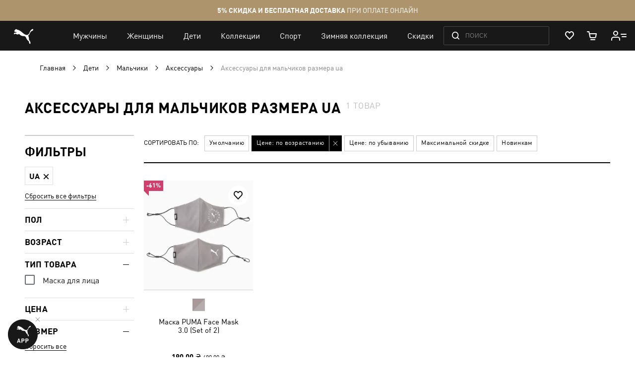

--- FILE ---
content_type: text/css
request_url: https://ua.puma.com/static/version1769841438/frontend/Oggetto/Puma/ru_RU/css/common.min.css
body_size: 40593
content:
.clearfix:before,.clearfix:after{content:'';display:table}.clearfix:after{clear:both}.antialiased{-webkit-font-smoothing:antialiased;-moz-osx-font-smoothing:grayscale}.subaliased{-webkit-font-smoothing:subpixel-antialiased}.stretch{position:absolute;bottom:0;top:0;left:0;right:0}.dot-list>li{line-height:normal;margin-bottom:.8rem;position:relative;padding-left:3.5rem}@media (max-width:767px){.dot-list>li{padding-left:1.2rem}}.dot-list>li:before{content:'';background:#000;border-radius:50%;position:absolute;left:0;top:0;margin-top:.6em;height:.3rem;width:.3rem}.visuallyhidden{border:0;clip:rect(0 0 0 0);clip-path:inset(50%);height:.1rem;margin:-.1rem;overflow:hidden;padding:0;position:absolute;width:.1rem;white-space:nowrap}@font-face{font-family:'FFDIN Light';src:url('../fonts/ffdin/ffdin-light.woff2') format('woff2'),url('../fonts/ffdin/ffdin-light.woff') format('woff');font-display:swap}@font-face{font-family:'FFDIN Regular';src:url('../fonts/ffdin/ffdin-regular.woff2') format('woff2'),url('../fonts/ffdin/ffdin-regular.woff') format('woff');font-display:swap}@font-face{font-family:'FFDIN Medium';src:url('../fonts/ffdin/ffdin-bold.woff2') format('woff2'),url('../fonts/ffdin/ffdin-bold.woff') format('woff');font-weight:600 100;font-display:swap}@font-face{font-family:'FFDIN Regular';src:url('../fonts/ffdin/ffdin-bold.woff2') format('woff2'),url('../fonts/ffdin/ffdin-bold.woff') format('woff');font-weight:700;font-display:swap}@font-face{font-family:'FFDIN Bold';src:url('../fonts/ffdin/ffdin-black.woff2') format('woff2'),url('../fonts/ffdin/ffdin-black.woff') format('woff');font-display:swap}@font-face{font-family:'FFDIN Condensed Bold';src:url('../fonts/ffdin/ffdin-cond-bold.woff2') format('woff2'),url('../fonts/ffdin/ffdin-cond-bold.woff') format('woff');font-display:swap}@font-face{font-family:'rubl regular';src:url('../fonts/rouble/rouble_roman.woff') format('woff'),url('../fonts/rouble/rouble_roman.ttf') format('truetype');font-weight:400;font-style:normal;font-display:swap}@font-face{font-family:'rubl bold';src:url('../fonts/rouble/rouble_bold.woff') format('woff'),url('../fonts/rouble/rouble_bold.ttf') format('truetype');font-weight:400;font-style:normal;font-display:swap}body._has-modal{height:100%;overflow:hidden;width:100%}.modals-overlay,.modals-overlay-dark{z-index:899}.modal-slide,.modal-popup{bottom:0;left:0;min-width:0;position:fixed;right:0;top:0;visibility:hidden;opacity:0;-webkit-transition:visibility 0s .3s,opacity .3s ease;transition:visibility 0s .3s,opacity .3s ease}.modal-slide._show,.modal-popup._show{visibility:visible;opacity:1;-webkit-transition:opacity .3s ease;transition:opacity .3s ease}.modal-slide._show .modal-inner-wrap,.modal-popup._show .modal-inner-wrap{-webkit-transform:translate(0,0);transform:translate(0,0)}.modal-slide .modal-inner-wrap,.modal-popup .modal-inner-wrap{background-color:#fff;box-shadow:0 0 12px 2px rgba(0,0,0,.35);opacity:1;pointer-events:auto}.modal-slide{left:14.8rem;z-index:900}.modal-slide._show .modal-inner-wrap{-webkit-transform:translateX(0);transform:translateX(0)}.modal-slide .modal-inner-wrap{height:100%;overflow-y:auto;position:static;-webkit-transform:translateX(100%);transform:translateX(100%);-webkit-transition:-webkit-transform .3s ease-in-out;transition:transform .3s ease-in-out;width:auto}.modal-slide._inner-scroll .modal-inner-wrap{overflow-y:visible;display:-webkit-flex;display:-ms-flexbox;display:flex;-webkit-flex-direction:column;-ms-flex-direction:column;flex-direction:column}.modal-slide._inner-scroll .modal-header,.modal-slide._inner-scroll .modal-footer{-webkit-flex-grow:0;flex-grow:0;-webkit-flex-shrink:0;flex-shrink:0}.modal-slide._inner-scroll .modal-content{overflow-y:auto}.modal-slide._inner-scroll .modal-footer{margin-top:auto}.modal-slide .modal-header,.modal-slide .modal-content,.modal-slide .modal-footer{padding:0 2.6rem 2.6rem}.modal-slide .modal-header{padding-bottom:2.1rem;padding-top:2.1rem}.modal-popup{z-index:900;left:0;overflow-y:auto}.modal-popup.confirm .modal-inner-wrap{max-width:50rem}.modal-popup._show .modal-inner-wrap{-webkit-transform:translateY(0);transform:translateY(0)}.modal-popup .modal-inner-wrap{margin:5rem auto;width:75%;display:-webkit-flex;display:-ms-flexbox;display:flex;-webkit-flex-direction:column;-ms-flex-direction:column;flex-direction:column;box-sizing:border-box;height:auto;left:0;position:absolute;right:0;-webkit-transform:translateY(-200%);transform:translateY(-200%);-webkit-transition:-webkit-transform .2s ease;transition:transform .2s ease}.modal-popup._inner-scroll{overflow-y:visible}.ie11 .modal-popup._inner-scroll{overflow-y:auto}.modal-popup._inner-scroll .modal-inner-wrap{max-height:90%}.ie11 .modal-popup._inner-scroll .modal-inner-wrap{max-height:none}.modal-popup._inner-scroll .modal-content{overflow-y:auto}.modal-popup .modal-header,.modal-popup .modal-content,.modal-popup .modal-footer{padding-left:3rem;padding-right:3rem}.modal-popup .modal-header,.modal-popup .modal-footer{-webkit-flex-grow:0;flex-grow:0;-webkit-flex-shrink:0;flex-shrink:0}.modal-popup .modal-header{padding-bottom:1.2rem;padding-top:3rem}.modal-popup .modal-footer{margin-top:auto;padding-bottom:3rem;padding-top:3rem}.modal-popup .modal-footer-actions{text-align:right}
/*! normalize.css v7.0.0 | MIT License | github.com/necolas/normalize.css */
html{line-height:1.15;-ms-text-size-adjust:100%;-webkit-text-size-adjust:100%}body{margin:0}article,aside,footer,header,nav,section{display:block}h1{font-size:2em;margin:.67em 0}figcaption,figure,main{display:block}figure{margin:1em 40px}hr{box-sizing:content-box;height:0;overflow:visible}pre{font-family:monospace,monospace;font-size:1em}a{background-color:transparent;-webkit-text-decoration-skip:objects}abbr[title]{border-bottom:none;text-decoration:underline;text-decoration:underline dotted}b,strong{font-weight:inherit}b,strong{font-weight:bolder}code,kbd,samp{font-family:monospace,monospace;font-size:1em}dfn{font-style:italic}mark{background-color:#ff0;color:#000}small{font-size:80%}sub,sup{font-size:75%;line-height:0;position:relative;vertical-align:baseline}sub{bottom:-.25em}sup{top:-.5em}audio,video{display:inline-block}audio:not([controls]){display:none;height:0}img{border-style:none}svg:not(:root){overflow:hidden}button,input,optgroup,select,textarea{font-family:sans-serif;font-size:100%;line-height:1.15;margin:0}button,input{overflow:visible}button,select{text-transform:none}button,html [type=button],[type=reset],[type=submit]{-webkit-appearance:button}button::-moz-focus-inner,[type=button]::-moz-focus-inner,[type=reset]::-moz-focus-inner,[type=submit]::-moz-focus-inner{border-style:none;padding:0}button:-moz-focusring,[type=button]:-moz-focusring,[type=reset]:-moz-focusring,[type=submit]:-moz-focusring{outline:1px dotted ButtonText}fieldset{padding:.35em .75em .625em}legend{box-sizing:border-box;color:inherit;display:table;max-width:100%;padding:0;white-space:normal}progress{display:inline-block;vertical-align:baseline}textarea{overflow:auto}[type=checkbox],[type=radio]{box-sizing:border-box;padding:0}[type=number]::-webkit-inner-spin-button,[type=number]::-webkit-outer-spin-button{height:auto}[type=search]{-webkit-appearance:textfield;outline-offset:-2px}[type=search]::-webkit-search-cancel-button,[type=search]::-webkit-search-decoration{-webkit-appearance:none}::-webkit-file-upload-button{-webkit-appearance:button;font:inherit}details,menu{display:block}summary{display:list-item}canvas{display:inline-block}template{display:none}[hidden]{display:none}.slick-slider{position:relative;display:block;box-sizing:border-box;-webkit-touch-callout:none;-webkit-user-select:none;-khtml-user-select:none;-moz-user-select:none;-ms-user-select:none;user-select:none;-ms-touch-action:pan-y;touch-action:pan-y;-webkit-tap-highlight-color:transparent}.slick-list{position:relative;overflow:hidden;display:block;margin:0;padding:0}.slick-list:focus{outline:none}.slick-list.dragging{cursor:pointer;cursor:hand}.slick-slider .slick-track,.slick-slider .slick-list{-webkit-transform:translate3d(0,0,0);-moz-transform:translate3d(0,0,0);-ms-transform:translate3d(0,0,0);-o-transform:translate3d(0,0,0);transform:translate3d(0,0,0)}.slick-track{position:relative;left:0;top:0;display:block;margin-left:auto;margin-right:auto}.slick-track:before,.slick-track:after{content:"";display:table}.slick-track:after{clear:both}.slick-loading .slick-track{visibility:hidden}.slick-slide{float:left;height:100%;min-height:1px;display:none}[dir=rtl] .slick-slide{float:right}.slick-slide img{display:block}.slick-slide.slick-loading img{display:none}.slick-slide.dragging img{pointer-events:none}.slick-initialized .slick-slide{display:block}.slick-loading .slick-slide{visibility:hidden}.slick-vertical .slick-slide{display:block;height:auto}.slick-arrow.slick-hidden{display:none}*,*:before,*:after{box-sizing:border-box;outline:none;-webkit-tap-highlight-color:transparent}html{font-size:62.5%;touch-action:manipulation}@media (max-width:1024px){html._page-overlay,html._search-open,html._menu-open{overflow:hidden}}@media (max-width:767px){html._page-overlay,html._search-open,html._menu-open{position:fixed;left:0;right:0;bottom:0;top:0}}body{font:14px 'FFDIN Regular','FFDIN',Arial,sans-serif;font:1.4rem 'FFDIN Regular','FFDIN',Arial,sans-serif;background:#fff;color:#000;scrollbar-gutter:stable}@media (max-width:1024px){._page-overlay body,._search-open body,._menu-open body{position:relative;overflow:hidden;height:100%}}body.category-select{background:inherit}body .cl-dialog{width:100%}@media (max-width:860px){body .cl-dialog .cl-dialog-close-icon{right:0 !important}}body .cl-dialog [cl-type=VIEW]{min-width:auto !important;width:100% !important;max-width:765px}@media (max-width:1024px){._search-open.ie11 body,._menu-open.ie11 body,._search-open body.msedge,._menu-open body.msedge{overflow:scroll}}.page-pressed-footer .page-wrapper{display:flex;flex-direction:column;min-height:100vh}.ie11 .page-pressed-footer .page-wrapper{display:table;table-layout:fixed;height:100%;width:100%}.page-pressed-footer .page-main{flex:1 1 auto}.ie11 .page-pressed-footer .page-main{display:table-row;height:100%}.page-pressed-footer .page-footer{flex:0 0 auto}.ie11 .page-pressed-footer .page-footer{display:block}ol,ul,li{list-style:none;margin:0;padding:0}ul>li,ol>li{margin:0}img{max-width:100%}.container{margin:0 auto;max-width:123rem;padding-left:2.5rem;padding-right:2.5rem}@media only screen and (min-width:768px) and (max-width:1024px){.container{padding-left:2.7rem;padding-right:2.7rem}}@media (max-width:767px){.container{padding-left:2.3rem;padding-right:2.3rem}}.page-wrapper{height:auto}.page-overlay{background:#000;position:absolute;top:0;bottom:0;left:0;right:0;z-index:1;opacity:1;transition:opacity .3s ease-in-out;transition:none;opacity:0;z-index:-1}.columns{display:block}button{outline:none}a{color:#000;outline:none;text-decoration:none}a:hover{text-decoration:none}a:focus{outline:none}.content-link{border-bottom:1px solid}.content-link:hover{color:#ff2525}.hide,[hidden],.hidden{display:none !important}.lazy:not(.lazy_loaded){position:absolute;top:50%;left:50%;transform:translateX(-50%) translateY(-50%);margin:0;max-width:4rem}.cross{width:.8rem;height:.8rem;position:relative}.cross:before,.cross:after{content:'';position:absolute;top:50%;left:50%;transform:translateX(-50%) translateY(-50%);background-color:#000;transition:opacity .25s ease-in-out;backface-visibility:hidden}.cross:before{width:.8rem;height:.2rem}.cross:after{width:.2rem;height:.8rem}.nowrap{white-space:nowrap}.rouble{font-family:'rubl regular','FFDIN Regular'}.rouble-bold{font-family:'rubl bold','FFDIN Bold'}.bold{font-weight:700}.whitespace-nowrap{white-space:nowrap}.nowrap{white-space:nowrap}.flex-jc-center{display:flex;justify-content:center}body.sap-banner-active .p-header{padding-top:56px}p a.red{color:red;border-bottom:solid 1px}.arrow-icon{position:absolute;top:0;bottom:0;right:0;cursor:pointer;width:40px}.arrow-icon:after{content:"";position:absolute;box-sizing:border-box;width:10px;height:10px;top:50%;right:16px;border-style:solid;border-color:#000;border-width:0 1px 1px 0;transform:translateY(-50%);cursor:pointer;transition:transform .3s ease}.arrow-icon.down:after{transform:translateY(-50%) rotate(45deg);top:calc(45%)}.arrow-icon.up:after{transform:translateY(-50%) rotate(-135deg);top:calc(55%)}.arrow-icon.left:after{transform:translateY(-50%) rotate(135deg)}.arrow-icon.right:after{transform:translateY(-50%) rotate(-45deg)}.form-validate-state.valid:after{content:"";width:13px;height:10px;background:url("../images/icons/check_green.svg") no-repeat center;background-size:contain;position:absolute;transform:translateY(-50%);top:50%;right:-4rem}@media (max-width:767px){.form-validate-state.valid:after{right:1.2rem}}@media (max-width:767px){.form-validate-state.valid .arrow-icon{right:37px}}.plus-minus-icon{position:relative;margin:0;width:8px;height:8px;cursor:pointer}.plus-minus-icon:before,.plus-minus-icon:after{content:"";display:block;position:absolute;top:50%;left:0;transition:.35s;width:100%;height:2px;background-color:#444}@media (max-width:767px){.plus-minus-icon:before,.plus-minus-icon:after{height:1px}}.plus-minus-icon:before{transform:translatey(-50%)}.plus-minus-icon:after{transform:translatey(-50%) rotate(90deg)}.plus-minus-icon .active.plus-minus-icon:before{transform:translatey(-50%) rotate(-90deg);opacity:0}.plus-minus-icon .active.plus-minus-icon:after{transform:translatey(-50%) rotate(0)}.text-uppercase{text-transform:uppercase}@media (min-width:768px){.only-mobile{display:none !important}}@media (min-width:1025px),(max-width:767px){.only-tablet{display:none !important}}@media (max-width:1024px){.only-desktop{display:none !important}}@media only screen and (min-width:1025px){.hide-on-desktop{display:none !important}}@media only screen and (min-width:768px) and (max-width:1024px){.hide-on-tablet{display:none !important}}@media (max-width:767px){.hide-on-mobile{display:none !important}}.only-polytouch{display:none !important}.custom-scrollbar::-webkit-scrollbar,.custom-scrollbar-inverse::-webkit-scrollbar,.nav-sections-items::-webkit-scrollbar{background:0 0;right:0;width:4px}.custom-scrollbar::-webkit-scrollbar-track,.custom-scrollbar-inverse::-webkit-scrollbar-track,.nav-sections-items::-webkit-scrollbar-track{background:0 0;border-radius:0;position:relative;right:5px;height:100%;width:5px}.custom-scrollbar::-webkit-scrollbar-track-piece,.custom-scrollbar-inverse::-webkit-scrollbar-track-piece,.nav-sections-items::-webkit-scrollbar-track-piece{background:#fff;display:block;position:absolute;top:0;right:3px;height:100%;width:5px;border-left:1px solid transparent;border-right:1px solid transparent}.custom-scrollbar::-webkit-scrollbar-thumb,.custom-scrollbar-inverse::-webkit-scrollbar-thumb,.nav-sections-items::-webkit-scrollbar-thumb{background:#eee;cursor:pointer;position:absolute;top:0;right:0;left:auto;min-height:20px;width:5px}.custom-scrollbar-inverse::-webkit-scrollbar-track-piece,.nav-sections-items::-webkit-scrollbar-track-piece{background:#eee}.custom-scrollbar-inverse::-webkit-scrollbar-thumb,.nav-sections-items::-webkit-scrollbar-thumb{background:#fff}.custom-select{background:0 0;border:solid 1px #eee;font-size:0;overflow:hidden;position:relative;text-align:left;width:100%}.custom-select:before,.custom-select:after{position:absolute;transform:translateY(-50%);top:50%;background:#000;content:'';display:block;margin-top:-.5rem;right:1.7rem;transition:background .3s;height:1rem;width:.1rem;pointer-events:none}@media only screen and (min-width:768px) and (max-width:1024px){.custom-select:before,.custom-select:after{height:.8rem;right:1.5rem}}@media (max-width:767px){.custom-select:before,.custom-select:after{height:.7rem;right:1.2rem}}.custom-select:before{transform:rotate(45deg)}.custom-select:after{transform:rotate(-45deg) translate(-5px,-5px)}@media only screen and (min-width:768px) and (max-width:1024px){.custom-select:after{transform:rotate(-45deg) translate(-4px,-4px)}}@media (max-width:767px){.custom-select:after{margin-right:1px;transform:rotate(-45deg) translate(-3px,-3px)}}.custom-select._disabled label,.custom-select._disabled select,.custom-select._disabled:before,.custom-select._disabled:after{opacity:.6}.custom-select.error{border-color:#ff2525}.custom-select label{font:9px 'FFDIN Regular','FFDIN',Arial,sans-serif;font:.9rem 'FFDIN Regular','FFDIN',Arial,sans-serif;color:#aaa;display:block;left:1.4rem;top:.8rem;position:absolute;text-transform:uppercase;z-index:-1}@media only screen and (min-width:1025px){.custom-select label{letter-spacing:.02em}}@media only screen and (min-width:768px) and (max-width:1024px){.custom-select label{font-size:.8rem;left:1.2rem;top:.6rem}}@media (max-width:767px){.custom-select label{font-size:.7rem;left:1rem;top:.5rem}}.custom-select.form__row-text{overflow:visible}.custom-select select{-webkit-font-smoothing:antialiased;-moz-osx-font-smoothing:grayscale;font:14px 'FFDIN Medium','FFDIN',Arial,sans-serif;font:1.4rem 'FFDIN Medium','FFDIN',Arial,sans-serif;appearance:none;background:0 0;border:none;border-radius:0;color:#000;letter-spacing:.02em;line-height:1;min-height:2rem;outline:0;padding:2.2rem 3.3rem 1rem 1.5rem;width:100%;cursor:pointer}@media only screen and (min-width:768px) and (max-width:1024px){.custom-select select{font-size:1.2rem;padding:1.8rem 2.7rem .9rem 1.3rem}}@media (max-width:767px){.custom-select select{font-size:1rem;padding:1.6rem 2.4rem .9rem 1rem}}.custom-select select:focus,.custom-select select:active{outline:none;border-bottom-color:#000}.custom-select select:-moz-focusring{color:transparent !important;text-shadow:0 0 0 #000 !important}.custom-select select::-ms-expand{display:none}.icon-logo{height:42px;width:54px}@media (max-width:767px){.icon-logo{height:30px;width:40px}}.icon-account{height:29px;width:29px}.icon-search{height:23px;width:23px}@media (max-width:767px){.icon-search{height:13px;width:15px}}.icon-close{height:20px;width:20px}@media (max-width:767px){.icon-close{height:14px;width:14px}}.icon-cart{height:25px;width:20px}@media (max-width:767px){.icon-cart{height:18px;width:13px}}.icon-store{height:20px;width:20px}@media (max-width:1024px){.icon-store{height:17px;width:17px}}.icon-social{transition:fill .2s;height:21px;width:21px}.icon-social:hover{fill:red}@media (max-width:767px){.icon-social{transform:scale(.8)}}.icon-twitter{height:20px;width:20px}.icon-instagram{width:22px}.icon-pinterest{transform:scale(2.2)}@media (max-width:767px){.icon-pinterest{transform:scale(2)}}.icon-stock{border:solid 1px #5fb065;border-radius:50%;box-sizing:content-box;padding:3px;height:8px;min-height:8px;width:8px;min-width:8px}.icon-stock_unavailable{border-color:red;fill:red}.icon-question{height:16px;width:16px}.form:focus{outline:none}.form__input,.form__textarea{font:14px 'FFDIN Regular','FFDIN',Arial,sans-serif;font:1.4rem 'FFDIN Regular','FFDIN',Arial,sans-serif;appearance:none;-moz-appearance:textfield;background:0 0;background-clip:padding-box;border-radius:0;border:solid 1px #ccc;box-shadow:none;box-sizing:border-box;color:#000;line-height:1.4;outline:0;vertical-align:baseline;height:auto;width:100%}.form__input::-webkit-input-placeholder,.form__textarea::-webkit-input-placeholder{color:#ccc;opacity:1}.form__input:-moz-placeholder,.form__textarea:-moz-placeholder{color:#ccc;opacity:1}.form__input::-moz-placeholder,.form__textarea::-moz-placeholder{color:#ccc;opacity:1}.form__input:-ms-input-placeholder,.form__textarea:-ms-input-placeholder{color:#ccc;opacity:1}.form__input::-webkit-outer-spin-button,.form__textarea::-webkit-outer-spin-button,.form__input::-webkit-inner-spin-button,.form__textarea::-webkit-inner-spin-button{-webkit-appearance:none;margin:0}.form__input::-ms-clear,.form__textarea::-ms-clear{display:none}.form__input:-webkit-autofill,.form__textarea:-webkit-autofill{background:#fff !important;-webkit-box-shadow:0 0 0 1000px #fff inset !important}.form__input[readonly],.form__textarea[readonly]{user-select:none}.form__input[type=number]::-webkit-outer-spin-button,.form__textarea[type=number]::-webkit-outer-spin-button,.form__input[type=number]::-webkit-inner-spin-button,.form__textarea[type=number]::-webkit-inner-spin-button{-webkit-appearance:none}.form__input:focus,.form__textarea:focus{border-color:#000}.form__input._fill,.form__textarea._fill{padding-top:1.9rem;padding-bottom:.9rem}@media only screen and (min-width:768px) and (max-width:1024px){.form__input._fill,.form__textarea._fill{padding-top:1.8rem;padding-left:1.2rem;font:12px 'FFDIN Regular','FFDIN',Arial,sans-serif;font:1.2rem 'FFDIN Regular','FFDIN',Arial,sans-serif}}@media (max-width:767px){.form__input._fill,.form__textarea._fill{padding-top:1.7rem;font:11px 'FFDIN Regular','FFDIN',Arial,sans-serif;font:1.1rem 'FFDIN Regular','FFDIN',Arial,sans-serif}}.form__input._fill:not([readonly]):focus,.form__textarea._fill:not([readonly]):focus{-webkit-font-smoothing:antialiased;-moz-osx-font-smoothing:grayscale;font:14px 'FFDIN Medium','FFDIN',Arial,sans-serif;font:1.4rem 'FFDIN Medium','FFDIN',Arial,sans-serif}@media only screen and (min-width:768px) and (max-width:1024px){.form__input._fill:not([readonly]):focus,.form__textarea._fill:not([readonly]):focus{-webkit-font-smoothing:antialiased;-moz-osx-font-smoothing:grayscale;font:12px 'FFDIN Medium','FFDIN',Arial,sans-serif;font:1.2rem 'FFDIN Medium','FFDIN',Arial,sans-serif}}@media (max-width:767px){.form__input._fill:not([readonly]):focus,.form__textarea._fill:not([readonly]):focus{-webkit-font-smoothing:antialiased;-moz-osx-font-smoothing:grayscale;font:11px 'FFDIN Medium','FFDIN',Arial,sans-serif;font:1.1rem 'FFDIN Medium','FFDIN',Arial,sans-serif}}.form__input._fill+.form__input-lbl,.form__textarea._fill+.form__input-lbl,.form__input._fill+.suggest+.form__input-lbl,.form__textarea._fill+.suggest+.form__input-lbl{top:.8rem;font:9px 'FFDIN Regular','FFDIN',Arial,sans-serif;font:.9rem 'FFDIN Regular','FFDIN',Arial,sans-serif}@media only screen and (min-width:768px) and (max-width:1024px){.form__input._fill+.form__input-lbl,.form__textarea._fill+.form__input-lbl,.form__input._fill+.suggest+.form__input-lbl,.form__textarea._fill+.suggest+.form__input-lbl{font:8px 'FFDIN Regular','FFDIN',Arial,sans-serif;font:.8rem 'FFDIN Regular','FFDIN',Arial,sans-serif;top:.6rem}}@media (max-width:767px){.form__input._fill+.form__input-lbl,.form__textarea._fill+.form__input-lbl,.form__input._fill+.suggest+.form__input-lbl,.form__textarea._fill+.suggest+.form__input-lbl{font:8px 'FFDIN Regular','FFDIN',Arial,sans-serif;font:.8rem 'FFDIN Regular','FFDIN',Arial,sans-serif;top:.6rem}}.form__input:autofill+.form__input-lbl,.form__textarea:autofill+.form__input-lbl,.form__input:-webkit-autofill+.form__input-lbl,.form__textarea:-webkit-autofill+.form__input-lbl{top:.8rem;font:9px 'FFDIN Regular','FFDIN',Arial,sans-serif;font:.9rem 'FFDIN Regular','FFDIN',Arial,sans-serif}@media only screen and (min-width:768px) and (max-width:1024px){.form__input:autofill+.form__input-lbl,.form__textarea:autofill+.form__input-lbl,.form__input:-webkit-autofill+.form__input-lbl,.form__textarea:-webkit-autofill+.form__input-lbl{font:8px 'FFDIN Regular','FFDIN',Arial,sans-serif;font:.8rem 'FFDIN Regular','FFDIN',Arial,sans-serif;top:.6rem}}@media (max-width:767px){.form__input:autofill+.form__input-lbl,.form__textarea:autofill+.form__input-lbl,.form__input:-webkit-autofill+.form__input-lbl,.form__textarea:-webkit-autofill+.form__input-lbl{font:8px 'FFDIN Regular','FFDIN',Arial,sans-serif;font:.8rem 'FFDIN Regular','FFDIN',Arial,sans-serif;top:.6rem}}.valid .form__input,.valid .form__textarea{border-color:#000}.form__input.mage-error,.form__textarea.mage-error,.form__input.product-alert .product-alert-form__email label.error,.form__textarea.product-alert .product-alert-form__email label.error{border-color:#ff2525}.form__input.mage-error:focus,.form__textarea.mage-error:focus,.form__input.product-alert .product-alert-form__email label.error:focus,.form__textarea.product-alert .product-alert-form__email label.error:focus{border-color:#ff2525}.form__textarea{resize:vertical;min-height:31px}.form__row-text{position:relative;text-transform:uppercase;margin:0 0 1.9rem}@media only screen and (min-width:768px) and (max-width:1024px){.form__row-text{margin:0 0 1.5rem}}@media (max-width:767px){.form__row-text{margin:0 0 1.5rem}}.form__row-text:last-child{margin:0}.form__row-text-i{position:relative;display:inline-block;padding:0 4rem 0 0}.form__row-text-i.valid:after{content:'';width:13px;height:10px;background:url("../images/icons/check_green.svg") no-repeat center;background-size:contain;position:absolute;transform:translateY(-50%);top:50%;right:0}@media (max-width:767px){.form__row-text-i.valid:after{right:1.2rem}}.form__input-lbl{position:absolute;top:1.2rem;left:1.6rem;right:1.6rem;font:15px 'FFDIN Regular','FFDIN',Arial,sans-serif;font:1.5rem 'FFDIN Regular','FFDIN',Arial,sans-serif;color:#aaa;transition:all .2s ease-in-out;cursor:pointer}@media only screen and (min-width:768px) and (max-width:1024px){.form__input-lbl{font:11px 'FFDIN Regular','FFDIN',Arial,sans-serif;font:1.1rem 'FFDIN Regular','FFDIN',Arial,sans-serif;top:1.1rem;left:1.2rem;right:1.2rem}}@media (max-width:767px){.form__input-lbl{font:11px 'FFDIN Regular','FFDIN',Arial,sans-serif;font:1.1rem 'FFDIN Regular','FFDIN',Arial,sans-serif}}.form__input-text{text-transform:uppercase;padding:1.3rem 1.5rem;height:4.8rem}@media only screen and (min-width:768px) and (max-width:1024px){.form__input-text{height:3.9rem}}@media (max-width:767px){.form__input-text{height:3.9rem;padding-right:3rem}}.form__checkbox{opacity:0;position:absolute;z-index:-1}.form__checkbox+label{cursor:pointer;display:inline-block;-webkit-font-smoothing:antialiased;-moz-osx-font-smoothing:grayscale;font:14px 'FFDIN Medium','FFDIN',Arial,sans-serif;font:1.4rem 'FFDIN Medium','FFDIN',Arial,sans-serif;line-height:2.4rem;padding:0 0 0 3.7rem;position:relative;vertical-align:top}@media only screen and (min-width:768px) and (max-width:1024px),(max-width:767px){.form__checkbox+label{padding-left:3rem;-webkit-font-smoothing:antialiased;-moz-osx-font-smoothing:grayscale;font:11px 'FFDIN Medium','FFDIN',Arial,sans-serif;font:1.1rem 'FFDIN Medium','FFDIN',Arial,sans-serif}}.form__checkbox+label::selection{background:0 0}.form__checkbox+label:before,.form__checkbox+label:after{content:'';top:-.1rem;left:0;bottom:0;margin:auto;position:absolute;height:2.4rem;width:2.4rem}@media only screen and (min-width:768px) and (max-width:1024px),(max-width:767px){.form__checkbox+label:before,.form__checkbox+label:after{height:2rem;width:2rem}}.form__checkbox+label:before{background:#fff;border:1px solid #ebebeb;box-sizing:border-box}.form__checkbox+label:after{background:url('../images/icons/check_white.svg') no-repeat center;background-size:60%;fill:#fff;opacity:0}.form__checkbox+label+div.mage-error,.form__checkbox+label+div.product-alert .product-alert-form__email label.error{margin-top:.3rem}.form__checkbox:checked+label:before{border-color:#ff2525;background:#ff2525}.form__checkbox:checked+label:after{opacity:1}.form__radio-row{margin-bottom:3rem}.form__radio{opacity:0;position:absolute;z-index:-1}.form__radio+.label{cursor:pointer;padding-left:24px;position:relative;vertical-align:top;box-sizing:border-box;display:inline-block}.form__radio+.label:before{content:'';box-sizing:border-box;width:14px;height:14px;border:1px solid #d5d5d5;border-radius:50%;position:absolute;left:0;background:0 0;top:0}.form__radio+.label:after{content:'';box-sizing:border-box;width:12px;height:12px;position:absolute;border-radius:50%;opacity:0;border:none;background:red;margin:auto;top:6px;left:6px}.form__radio+.label:hover:before{background-color:#989898}.form__radio:checked+.label:after{opacity:1}.form__radio.radio__grey+.label{display:block}.form__radio.radio__grey+.label:before{border:1px solid #000;top:8px;left:0}.form__radio.radio__grey+.label:after{top:9px;left:1px;border:2px solid #3b3b3b;opacity:0;background:0 0}.form__radio.radio__grey:checked+.label:before{background-color:#989898}.form__radio.radio__grey:checked+.label:after{opacity:1}.form__row-cell{position:relative}div.mage-error,div.product-alert .product-alert-form__email label.error{position:absolute;top:100%;left:0;right:0;color:#000;text-transform:none;font:11px 'FFDIN Regular','FFDIN',Arial,sans-serif;font:1.1rem 'FFDIN Regular','FFDIN',Arial,sans-serif;margin:0}div.mage-error._static-error,div.product-alert .product-alert-form__email label.error._static-error{position:static;margin:0 0 -1.4rem}@media only screen and (min-width:768px) and (max-width:1024px),(max-width:767px){div.mage-error._static-error,div.product-alert .product-alert-form__email label.error._static-error{margin-bottom:-1.2rem}}@media only screen and (min-width:768px) and (max-width:1024px),(max-width:767px){div.mage-error,div.product-alert .product-alert-form__email label.error{font:9px 'FFDIN Regular','FFDIN',Arial,sans-serif;font:.9rem 'FFDIN Regular','FFDIN',Arial,sans-serif}}._prevent-scroll:before,.form__row._prevent-scroll:before{content:"";position:absolute;top:0;left:0;right:0;bottom:0;z-index:1}@keyframes rotating{from{transform:rotate(0deg)}to{transform:rotate(360deg)}}.loading-info__init-state{display:inline-flex}.loading-info.loading .loading-info__init-state{display:none}.loading-info__loading-circle{display:none;position:relative;margin:12px auto;width:100%;height:100%;overflow:hidden}.loading-info__loading-circle:after{content:'';position:absolute;left:0;right:0;top:0;bottom:0;animation:rotating 2s linear infinite;background-image:url('../images/icons/loading-circle-white.svg');background-repeat:no-repeat;background-size:contain;background-position:center;display:flex;justify-content:center;align-items:center;height:100%;width:100%}.loading-info.loading .loading-info__loading-circle{display:inline-block}.loading-info:hover .loading-info__loading-circle:after{background-image:url('../images/icons/loading-circle-black.svg')}.btn{-webkit-font-smoothing:antialiased;-moz-osx-font-smoothing:grayscale;font:12px 'FFDIN Medium','FFDIN',Arial,sans-serif;font:1.2rem 'FFDIN Medium','FFDIN',Arial,sans-serif;font-weight:400;line-height:1;text-align:center;text-transform:uppercase;position:relative;display:inline-block;padding:1.5rem 1.6rem;border:solid 1px #000;border-radius:0;outline:none;color:#fff;background:#000;cursor:pointer;transition:background-color .3s,color .3s,border-color .3s}.btn._loading{cursor:wait}.btn:hover{color:#000;background:#fff}.btn:active{box-shadow:none}.btn_full{width:100%}.btn_red{border-color:red;background:red}.btn_red:hover{border-color:#c00;color:#fff;background:#c00}.btn_white{border-color:#000;color:#000;background:#fff}.btn_white .loading-info__loading-circle:after{background-image:url('../images/icons/loading-circle-black.svg')}.btn_white:hover{border-color:#000;color:#fff;background:#000}.btn_white:hover .loading-info__loading-circle:after{background-image:url('../images/icons/loading-circle-white.svg')}.btn_red-light{border-color:red;color:red;background:#fff}.btn_red-light:hover{border-color:#c00;color:#fff;background:#c00}.btn_gold{border-color:#ae946d;background:#ae946d;color:#fff}.btn_gold:hover{border-color:#b7a07d;background:#b7a07d;color:#fff}.btn_bold{-webkit-font-smoothing:antialiased;-moz-osx-font-smoothing:grayscale;font:15px 'FFDIN Medium','FFDIN',Arial,sans-serif;font:1.5rem 'FFDIN Medium','FFDIN',Arial,sans-serif;font-weight:700}@media (max-width:767px){.btn_bold{width:100%}}.btn_bold-small{padding:1.2rem 2rem}@media only screen and (min-width:768px) and (max-width:1024px),(max-width:767px){.btn_bold-small{-webkit-font-smoothing:antialiased;-moz-osx-font-smoothing:grayscale;font:12px 'FFDIN Medium','FFDIN',Arial,sans-serif;font:1.2rem 'FFDIN Medium','FFDIN',Arial,sans-serif;padding:.9rem 2rem}}.btn_transparent{border-color:#ccc;color:#000;background:#fff}.btn_transparent:hover{border-color:#000;color:#fff;background:#000}.btn_content{min-width:19rem;border:none}@media (max-width:1024px){.btn_content{-webkit-font-smoothing:antialiased;-moz-osx-font-smoothing:grayscale;font:14.4px 'FFDIN Medium','FFDIN',Arial,sans-serif;font:1.44rem 'FFDIN Medium','FFDIN',Arial,sans-serif;margin-right:auto;margin-left:auto;padding-top:1.28rem;padding-bottom:1.28rem}}.btn_play{border-color:#ccc;color:#fff;background:#ccc}.btn_play span{position:relative;display:inline-block;padding:0 0 0 3rem}.btn_play span:before{position:absolute;transform:translateY(-50%);top:50%;content:'';left:0;width:2.5rem;height:2.5rem;background:url('../images/play.svg') no-repeat;background-size:contain}@media (max-width:767px){.btn_play:hover{border-color:#ccc;color:#fff;background:#ccc}}.btn._disabled{border-color:#ccc;color:#fff;background:#ccc;cursor:not-allowed}.product-alert{display:none}.product-alert__product-info{display:flex;justify-content:space-between;align-items:baseline;margin-top:2.2rem;margin-bottom:3.4rem}@media (max-width:767px){.product-alert__product-info{margin-bottom:2rem}}.product-alert__product-title{-webkit-font-smoothing:antialiased;-moz-osx-font-smoothing:grayscale;font:14px 'FFDIN Medium','FFDIN',Arial,sans-serif;font:1.4rem 'FFDIN Medium','FFDIN',Arial,sans-serif;text-transform:uppercase}@media (max-width:767px){.product-alert__product-title{-webkit-font-smoothing:antialiased;-moz-osx-font-smoothing:grayscale;font:11px 'FFDIN Medium','FFDIN',Arial,sans-serif;font:1.1rem 'FFDIN Medium','FFDIN',Arial,sans-serif;margin-right:1rem}}.product-alert__title-text{text-align:center}.product-alert div.mage-error._static-error,.product-alert div.product-alert .product-alert-form__email label.error._static-error{padding-top:4px}@media (max-width:767px){.product-alert div.mage-error._static-error,.product-alert div.product-alert .product-alert-form__email label.error._static-error{padding-top:0}}.product-alert__product-article{font:14px 'FFDIN Regular','FFDIN',Arial,sans-serif;font:1.4rem 'FFDIN Regular','FFDIN',Arial,sans-serif;letter-spacing:.01em}@media only screen and (min-width:1025px) and (max-width:1199px){.product-alert__product-article{font:11.5px 'FFDIN Regular','FFDIN',Arial,sans-serif;font:1.15rem 'FFDIN Regular','FFDIN',Arial,sans-serif}}@media only screen and (min-width:768px) and (max-width:1024px){.product-alert__product-article{font:13px 'FFDIN Regular','FFDIN',Arial,sans-serif;font:1.3rem 'FFDIN Regular','FFDIN',Arial,sans-serif}}@media (max-width:767px){.product-alert__product-article{font:11px 'FFDIN Regular','FFDIN',Arial,sans-serif;font:1.1rem 'FFDIN Regular','FFDIN',Arial,sans-serif}}.product-alert__product-article-text{white-space:nowrap}.product-alert__items-container{position:relative;padding-bottom:24px}.product-alert__store-availability-block{position:relative;z-index:2;display:inline-block;margin-bottom:24px}.product-alert .size-tooltip .tooltip__content{width:100%}.product-alert__items{display:grid;width:100%;grid-template-columns:repeat(7,1fr);column-gap:5px;row-gap:5px}@media (max-width:767px){.product-alert__items{grid-template-columns:repeat(9,1fr)}}@media (max-width:600px){.product-alert__items{grid-template-columns:repeat(6,1fr)}}@media (max-width:480px){.product-alert__items{grid-template-columns:repeat(4,1fr)}}.product-alert__items.error{border:1px solid #ff2525;border-radius:2px}.product-alert__item{border:1px solid rgba(0,0,0,.2);border-radius:2px;display:flex;align-items:center;justify-content:center;height:65px;overflow:hidden;color:#181818;font-size:13px;cursor:pointer}.product-alert__item:hover{background-color:#181818;color:#fff}.product-alert__item.active{background-color:#181818;color:#fff;border-color:#181818}.product-alert__error.modal__error{position:absolute;bottom:6px;top:auto;margin:0;color:#ff2525;font:11px 'FFDIN Regular','FFDIN',Arial,sans-serif;font:1.1rem 'FFDIN Regular','FFDIN',Arial,sans-serif}@media (max-width:767px){.product-alert__error.modal__error{font:9px 'FFDIN Regular','FFDIN',Arial,sans-serif;font:.9rem 'FFDIN Regular','FFDIN',Arial,sans-serif}}.product-alert__item-text{font:12px 'FFDIN Light','FFDIN',Arial,sans-serif;font:1.2rem 'FFDIN Light','FFDIN',Arial,sans-serif;user-select:none}@media (max-width:767px){.product-alert__item-text{font:9px 'FFDIN Light','FFDIN',Arial,sans-serif;font:.9rem 'FFDIN Light','FFDIN',Arial,sans-serif}}.product-alert__submit-message{font:20px 'FFDIN Regular','FFDIN',Arial,sans-serif;font:2rem 'FFDIN Regular','FFDIN',Arial,sans-serif;text-align:center;margin-top:3rem;margin-bottom:1rem}.product-alert__submit-message .additional{font:14px 'FFDIN Regular','FFDIN',Arial,sans-serif;font:1.4rem 'FFDIN Regular','FFDIN',Arial,sans-serif}@media (max-width:767px){.product-alert__submit-message .additional{font:12px 'FFDIN Regular','FFDIN',Arial,sans-serif;font:1.2rem 'FFDIN Regular','FFDIN',Arial,sans-serif}}@media (max-width:767px){.product-alert__submit-message{font:16px 'FFDIN Regular','FFDIN',Arial,sans-serif;font:1.6rem 'FFDIN Regular','FFDIN',Arial,sans-serif}}.product-alert__info-msg{font-size:12px;margin-top:16px}.product-alert__info-msg a{text-decoration:underline}.product-alert .product-alert-form__email{width:calc(100% - 14rem);margin-right:.8rem}@media only screen and (min-width:768px) and (max-width:1024px){.product-alert .product-alert-form__email{width:calc(100% - 13.5rem)}}@media (max-width:767px){.product-alert .product-alert-form__email{width:100%;margin-right:0}}.product-alert .form__input:not(._fill)+.form__input-lbl:after{margin-left:-.3rem}.product-alert .store-availability-link.invalid:hover+.tooltip{display:block !important}.dropdown{position:relative;outline:none;user-select:none}.dropdown.open{z-index:5}.dropdown.open .icon{transform:translateY(-50%) rotate(180deg)}.dropdown.open .dropdown-menu{display:block;z-index:5}.dropdown-trigger{border:solid .1rem #eee;position:relative;cursor:pointer;padding:1rem 3.3rem .7rem 1.5rem;white-space:nowrap;z-index:2}.dropdown-trigger.error{border-color:#ff2525}.dropdown-trigger.error+.dropdown-menu>.dropdown-box{margin-top:0}.dropdown-trigger._disable{cursor:default}.dropdown-trigger._disable .icon,.dropdown-trigger._disable .dropdown-trigger__label{opacity:.5}.dropdown-trigger._disable .dropdown-trigger__value{opacity:0}@media only screen and (min-width:1025px) and (max-width:1199px){.dropdown-trigger{padding-left:1rem;padding-right:2.7rem}}@media only screen and (min-width:768px) and (max-width:1024px){.dropdown-trigger{padding:.8rem 2.7rem .3rem 1.3rem}}@media (max-width:767px){.dropdown-trigger{padding:.8rem 2.4rem 0 1rem}}.dropdown-trigger__label{font:9px 'FFDIN Regular','FFDIN',Arial,sans-serif;font:.9rem 'FFDIN Regular','FFDIN',Arial,sans-serif;color:#aaa;display:block;line-height:1;letter-spacing:.02em;text-transform:uppercase}@media only screen and (min-width:1025px) and (max-width:1199px),only screen and (min-width:768px) and (max-width:1024px){.dropdown-trigger__label{font-size:.8rem;letter-spacing:0}}@media (max-width:767px){.dropdown-trigger__label{font-size:.7rem;letter-spacing:0}}.dropdown-trigger__value{-webkit-font-smoothing:antialiased;-moz-osx-font-smoothing:grayscale;font:14px 'FFDIN Medium','FFDIN',Arial,sans-serif;font:1.4rem 'FFDIN Medium','FFDIN',Arial,sans-serif;display:block;letter-spacing:.02em;line-height:2rem;min-height:2rem;overflow:hidden}@media only screen and (min-width:1025px) and (max-width:1199px){.dropdown-trigger__value{font-size:1.1rem}}@media only screen and (min-width:768px) and (max-width:1024px){.dropdown-trigger__value{font-size:1.2rem;line-height:1.7rem}}@media (max-width:767px){.dropdown-trigger__value{font-size:1rem;line-height:1.4rem}}.dropdown-trigger .icon{position:absolute;transform:translateY(-50%);top:50%;right:1.2rem;transition:transform .35s ease-in-out;height:1.5rem;width:1.8rem}@media only screen and (min-width:1025px) and (max-width:1199px){.dropdown-trigger .icon{right:.6rem;height:1.3rem}}@media only screen and (min-width:768px) and (max-width:1024px){.dropdown-trigger .icon{right:.5rem;height:1.4rem}}@media (max-width:767px){.dropdown-trigger .icon{right:.7rem;height:1.2rem;width:1.6rem}}.dropdown-menu{display:none;background-color:#fff;border:solid .1rem #ebebeb;border-top:none;position:absolute;left:0;right:0;top:100%}.dropdown-menu-list{max-height:20.4rem;overflow-y:auto}.dropdown-menu-list::-webkit-scrollbar{background:0 0;right:0;width:4px}.dropdown-menu-list::-webkit-scrollbar-track{background:0 0;border-radius:0;position:relative;right:5px;height:100%;width:5px}.dropdown-menu-list::-webkit-scrollbar-track-piece{background:#fff;display:block;position:absolute;top:0;right:3px;height:100%;width:5px;border-left:1px solid transparent;border-right:1px solid transparent}.dropdown-menu-list::-webkit-scrollbar-thumb{background:#eee;cursor:pointer;position:absolute;top:0;right:0;left:auto;min-height:20px;width:5px}.dropdown-menu-item{-webkit-font-smoothing:antialiased;-moz-osx-font-smoothing:grayscale;font:14px 'FFDIN Regular','FFDIN',Arial,sans-serif;font:1.4rem 'FFDIN Regular','FFDIN',Arial,sans-serif;border-bottom:solid .1rem #ebebeb;cursor:pointer;line-height:1;user-select:none}@media only screen and (min-width:1025px) and (max-width:1199px),only screen and (min-width:768px) and (max-width:1024px){.dropdown-menu-item{font-size:1.2rem}}@media (max-width:767px){.dropdown-menu-item{font-size:1rem}}.dropdown-menu-item:last-child{border-bottom:none}.dropdown-menu-item:hover{background:#fbfbfb}.dropdown-menu-item:hover,.dropdown-menu-item.active{font-family:'FFDIN Medium'}.dropdown-menu-item__value{display:block;padding:1.3rem 1.5rem}@media only screen and (min-width:768px) and (max-width:1024px){.dropdown-menu-item__value{padding:1.2rem 1.3rem}}@media (max-width:767px){.dropdown-menu-item__value{padding:1.1rem 1rem}}.dropdown-box{display:flex;flex-wrap:wrap;margin-top:-.1rem}.dropdown-box__row{display:flex}.dropdown-box__row:not(:last-child){border-bottom:solid .1rem #eee}.dropdown-box__item{cursor:pointer;font-size:1.3rem;line-height:1.3;position:relative;text-align:center;width:33.33333333%}.dropdown-box__item[data-cell-qty='2']{flex:1 auto;min-width:66.66666667%}.dropdown-box__item:before,.dropdown-box__item:after{content:'';position:absolute;z-index:2}.dropdown-box__item:before{border-top:solid .1rem #ebebeb;top:0;left:0;right:0;height:0}.dropdown-box__item:after{border-bottom:solid .1rem #ebebeb;bottom:-.1rem;left:0;right:0;height:0}.dropdown-box__item:hover{background:#fbfbfb}.dropdown-box__item.active{font-family:'FFDIN Medium'}.dropdown-box__item_alert-only{background-color:#f9f9f9}@media only screen and (min-width:1025px){.dropdown-box__item_alert-only:hover{background-color:#f9f9f9}}@media only screen and (min-width:768px) and (max-width:1024px){.dropdown-box__item{font-size:1.2rem}}@media (max-width:767px){.dropdown-box__item{font-size:.9rem}}.dropdown-box__value{display:inline-flex;align-items:center;justify-content:center;padding:.8rem .3rem;position:relative;min-height:4.6rem;height:100%;width:100%}.dropdown-box__value:after{content:'';border-right:solid .1rem #ebebeb;position:absolute;right:-.1rem;top:0;bottom:-.1rem;width:0;z-index:2}.dropdown-box__item_alert-only .dropdown-box__value{color:#ccc}@media only screen and (min-width:1025px){.dropdown-box__item_alert-only .dropdown-box__value:hover{font-weight:700}}@media only screen and (min-width:1025px) and (max-width:1199px){.dropdown-box__value{padding-left:.1rem;padding-right:.1rem}}@media only screen and (min-width:768px) and (max-width:1024px){.dropdown-box__value{padding-left:.2rem;padding-right:.2rem}}.size-tooltip.tooltip{position:static;display:block}@media (max-width:1024px){.size-tooltip.tooltip{display:none}}.size-tooltip .tooltip__content{position:absolute;transform:translateX(-50%);left:50%;display:block;width:150%;text-align:center;background:#222;color:#fff;border-radius:1rem;box-shadow:none}.size-tooltip .tooltip__content:after{border-top-color:#222}.size-tooltip__text{font:12px 'FFDIN Light','FFDIN',Arial,sans-serif;font:1.2rem 'FFDIN Light','FFDIN',Arial,sans-serif}.price-label{display:none}.old-price{font-family:'FFDIN Regular';font-size:.8em;letter-spacing:0;line-height:1;position:relative}.old-price:before{position:absolute;transform:translateY(-50%);top:50%;content:'';border-bottom:solid 1px red;backface-visibility:hidden;margin-top:1px;height:0;width:100%}.price{font-family:'rubl regular','FFDIN Regular'}.price-box .old-price .price{font-family:'rubl regular','FFDIN Regular'}.spinner{text-align:center}.spinner__i{animation:sk-rotate 2s infinite linear;margin-top:-4rem;margin-left:-4rem;position:absolute;text-align:center;left:50%;top:50%;width:8rem;height:8rem}.spinner__dot{width:60%;height:60%;display:inline-block;position:absolute;top:0;background-color:#000;border-radius:100%;animation:sk-bounce 2s infinite ease-in-out}.spinner__dot_2{animation-delay:-1s;bottom:0;top:auto}.spinner__text{-webkit-font-smoothing:antialiased;-moz-osx-font-smoothing:grayscale;font:12px 'FFDIN Medium','FFDIN',Arial,sans-serif;font:1.2rem 'FFDIN Medium','FFDIN',Arial,sans-serif;margin-top:2.5rem;margin-bottom:0;letter-spacing:.1rem;text-transform:uppercase}.spinner-page,.spinner-inline{position:absolute;bottom:0;top:0;left:0;right:0;text-align:center;z-index:5}.spinner-page:before,.spinner-inline:before{position:absolute;bottom:0;top:0;left:0;right:0;background:#fff;content:'';opacity:.5}.spinner-page{position:fixed;z-index:9999999999}@keyframes sk-rotate{100%{transform:rotate(360deg)}}@keyframes sk-bounce{0%,100%{transform:scale(0)}50%{transform:scale(1)}}.modal-popup{z-index:900 !important}.ie11 .modal-popup._inner-scroll{overflow:hidden}.modal-popup .modal-header,.modal-popup .modal-content,.modal-popup .modal-footer{padding:0}.modal-popup .modal-inner-wrap{margin:0 auto;width:41.1%;box-shadow:none;padding:3.4rem 4.8rem 5.3rem;transition:none}.modal-popup .modal-inner-wrap::-webkit-scrollbar{background:0 0;right:0;width:4px}.modal-popup .modal-inner-wrap::-webkit-scrollbar-track{background:0 0;border-radius:0;position:relative;right:5px;height:100%;width:5px}.modal-popup .modal-inner-wrap::-webkit-scrollbar-track-piece{background:#fff;display:block;position:absolute;top:0;right:3px;height:100%;width:5px;border-left:1px solid transparent;border-right:1px solid transparent}.modal-popup .modal-inner-wrap::-webkit-scrollbar-thumb{background:#eee;cursor:pointer;position:absolute;top:0;right:0;left:auto;min-height:20px;width:5px}.account .modal-popup .modal-inner-wrap{width:100%;max-width:59.2rem}@media only screen and (min-width:768px) and (max-width:1024px){.modal-popup .modal-inner-wrap{width:70%;padding-bottom:4.8rem}}@media (max-width:767px){.modal-popup .modal-inner-wrap{width:92.5%;padding:1.9rem 2.5rem 2.35rem}}.modal-popup._show .modal-inner-wrap{top:50%;transform:translateY(-50%)}.modal-popup .action-close{appearance:none;background:0 0;border:none;border-radius:0;cursor:pointer;display:block;font-size:0;outline:none;padding:0;position:absolute;right:4.3rem;top:4rem;height:2.8rem;width:2.8rem}.modal-popup .action-close:before,.modal-popup .action-close:after{content:'';background:#ccc;display:inline-block;position:absolute;top:50%;left:50%;transition:background .2s;height:100%;width:2px}.modal-popup .action-close:before{transform:translate(-50%,-50%) rotate(45deg)}.modal-popup .action-close:after{transform:translate(-50%,-50%) rotate(-45deg)}@media (max-width:767px){.modal-popup .action-close{right:2.2rem;top:1.9rem;height:1.5rem;width:1.5rem}.modal-popup .action-close:before,.modal-popup .action-close:after{content:'';background:#ccc;display:inline-block;position:absolute;top:50%;left:50%;transition:background .2s;height:100%;width:1px}.modal-popup .action-close:before{transform:translate(-50%,-50%) rotate(45deg)}.modal-popup .action-close:after{transform:translate(-50%,-50%) rotate(-45deg)}}.modal-popup .action-close:-moz-focusring{color:transparent !important;text-shadow:0 0 0 #000 !important}.modal-popup .action-close:focus,.modal-popup .action-close:active{outline:none}.modal-popup .action-close:hover:before,.modal-popup .action-close:hover:after{background:red}.modals-overlay,.modals-overlay-dark{background:#000;position:absolute;top:0;bottom:0;left:0;right:0;z-index:1;opacity:.5;transition:opacity .3s ease-in-out;position:fixed;z-index:899 !important}.modal-title{-webkit-font-smoothing:antialiased;-moz-osx-font-smoothing:grayscale;font:30px 'FFDIN Medium','FFDIN',Arial,sans-serif;font:3rem 'FFDIN Medium','FFDIN',Arial,sans-serif;text-transform:uppercase;letter-spacing:.6px;border-bottom:1px solid #ebebeb;margin:-.3rem -4.8rem 3.5rem;padding:0 8rem 3.2rem 4.8rem}@media (max-width:767px){.modal-title{font:14px 'FFDIN Regular','FFDIN',Arial,sans-serif;font:1.4rem 'FFDIN Regular','FFDIN',Arial,sans-serif;background:#eee;height:63px;position:fixed;top:49px;left:0;right:0;margin:0;display:flex;align-items:center;justify-content:space-between;padding:0 2.1rem;letter-spacing:normal;z-index:1}}._has-modal .modals-wrapper{position:fixed;top:0;left:0;right:0;bottom:0;z-index:1601}.modal__title{padding-right:3rem}.modal__title:after{content:'';display:block;border-bottom:.1rem solid #ebebeb;margin-left:-4.8rem;margin-right:-7.8rem}@media (max-width:767px){.modal__title:after{margin-left:-2.5rem;margin-right:-5.5rem}}.modal__title-text{-webkit-font-smoothing:antialiased;-moz-osx-font-smoothing:grayscale;font:26.5px 'FFDIN Medium','FFDIN',Arial,sans-serif;font:2.65rem 'FFDIN Medium','FFDIN',Arial,sans-serif;color:#000;line-height:3.8rem;text-transform:uppercase;margin:0 0 3.4rem}@media only screen and (min-width:1025px) and (max-width:1199px){.modal__title-text{-webkit-font-smoothing:antialiased;-moz-osx-font-smoothing:grayscale;font:21px 'FFDIN Medium','FFDIN',Arial,sans-serif;font:2.1rem 'FFDIN Medium','FFDIN',Arial,sans-serif}}@media only screen and (min-width:768px) and (max-width:1024px){.modal__title-text{-webkit-font-smoothing:antialiased;-moz-osx-font-smoothing:grayscale;font:23px 'FFDIN Medium','FFDIN',Arial,sans-serif;font:2.3rem 'FFDIN Medium','FFDIN',Arial,sans-serif;margin-bottom:2.5rem}}@media (max-width:767px){.modal__title-text{-webkit-font-smoothing:antialiased;-moz-osx-font-smoothing:grayscale;font:15px 'FFDIN Medium','FFDIN',Arial,sans-serif;font:1.5rem 'FFDIN Medium','FFDIN',Arial,sans-serif;line-height:1.4rem;margin-bottom:2rem}}.modal__text{font:14px 'FFDIN Regular','FFDIN',Arial,sans-serif;font:1.4rem 'FFDIN Regular','FFDIN',Arial,sans-serif;color:#000;opacity:.9;line-height:2.2rem;margin-bottom:2.6rem;letter-spacing:-.053rem}@media (max-width:767px){.modal__text{font:10px 'FFDIN Regular','FFDIN',Arial,sans-serif;font:1rem 'FFDIN Regular','FFDIN',Arial,sans-serif;line-height:1.3rem;letter-spacing:-.03rem;margin-top:1.7rem;margin-bottom:1.4rem}}.modal__error{position:relative;top:-3.6rem;font-size:.9rem;margin-bottom:-1.2rem}@media (max-width:767px){.modal__error{top:-2rem}}.modal-form__main{display:flex;justify-content:space-between}@media (max-width:767px){.modal-form__main{display:block}}.modal-form__btn{-webkit-font-smoothing:antialiased;-moz-osx-font-smoothing:grayscale;font:15px 'FFDIN Medium','FFDIN',Arial,sans-serif;font:1.5rem 'FFDIN Medium','FFDIN',Arial,sans-serif;letter-spacing:.04rem;padding:1rem 1.95rem 1.4rem}@media only screen and (min-width:768px) and (max-width:1024px){.modal-form__btn{-webkit-font-smoothing:antialiased;-moz-osx-font-smoothing:grayscale;font:14px 'FFDIN Medium','FFDIN',Arial,sans-serif;font:1.4rem 'FFDIN Medium','FFDIN',Arial,sans-serif;padding:.7rem 1.95rem 1rem}}@media (max-width:767px){.modal-form__btn{-webkit-font-smoothing:antialiased;-moz-osx-font-smoothing:grayscale;font:13.5px 'FFDIN Bold','FFDIN',Arial,sans-serif;font:1.35rem 'FFDIN Bold','FFDIN',Arial,sans-serif;letter-spacing:.05rem;width:100%;padding:.7rem 1.95rem 1.1rem}}@media only screen and (min-width:1025px) and (max-width:1199px){.modal-container .action-close{height:2.1rem;width:2.1rem}}@media only screen and (min-width:768px) and (max-width:1024px){.modal-container .action-close{height:2.3rem;width:2.3rem}}.modal-container .form__row-text{margin-bottom:0}@media (max-width:767px){.modal-container .form__row-text{margin-bottom:2rem}}.modal-container .form__row-text-i{width:100%;display:block;padding-right:0}.modal-container .form__row-text-i.valid:after{right:1.9rem}.modal-container .form__input{width:100%}.modal-container .form__input.error{border-color:#ff2525}.modal-container .form__input-text{padding-right:4rem}@media (max-width:767px){.modal-container .form__input-text{height:3.8rem;padding-left:1rem}}.modal-container .form__input-lbl{-webkit-font-smoothing:antialiased;-moz-osx-font-smoothing:grayscale;font:14px 'FFDIN Medium','FFDIN',Arial,sans-serif;font:1.4rem 'FFDIN Medium','FFDIN',Arial,sans-serif;color:#000;opacity:.4}@media only screen and (min-width:768px) and (max-width:1024px){.modal-container .form__input-lbl{-webkit-font-smoothing:antialiased;-moz-osx-font-smoothing:grayscale;font:13px 'FFDIN Medium','FFDIN',Arial,sans-serif;font:1.3rem 'FFDIN Medium','FFDIN',Arial,sans-serif}}@media (max-width:767px){.modal-container .form__input-lbl{-webkit-font-smoothing:antialiased;-moz-osx-font-smoothing:grayscale;font:12px 'FFDIN Medium','FFDIN',Arial,sans-serif;font:1.2rem 'FFDIN Medium','FFDIN',Arial,sans-serif;line-height:2.6rem;top:.6rem;left:1rem}}.modal-container .form__input:not(._fill)+.form__input-lbl:after{content:'*'}.modal-popup.hide-close-icon .modal-header .action-close{display:none}body .page.messages{position:fixed !important;left:0 !important;right:0 !important;bottom:0 !important;top:auto !important;z-index:9999999999;opacity:0;transition:all .5s ease-in;display:none}body .page.messages._show{opacity:1;display:block;z-index:9999999999 !important}#chat-widget-container,#chatbot-chat{z-index:1700 !important}.search-results dt.title{font:1.8rem 'FFDIN Medium','FFDIN',Arial,sans-serif}.search-results .block .item a{font:1.8rem 'FFDIN Regular','FFDIN',Arial,sans-serif;text-decoration:underline}.search-results dd{margin-left:20px}.search-no-result .message dd{margin:0}.message{color:#000;text-align:center;-webkit-font-smoothing:antialiased;-moz-osx-font-smoothing:grayscale;font:18px 'FFDIN Medium','FFDIN',Arial,sans-serif;font:1.8rem 'FFDIN Medium','FFDIN',Arial,sans-serif;padding:1.1rem 1rem 1.5rem}@media (max-width:767px){.message{-webkit-font-smoothing:antialiased;-moz-osx-font-smoothing:grayscale;font:14px 'FFDIN Medium','FFDIN',Arial,sans-serif;font:1.4rem 'FFDIN Medium','FFDIN',Arial,sans-serif;padding-top:.8rem;padding-bottom:1.2rem}}.message .item a{text-decoration:underline;font:1.8rem 'FFDIN Regular','FFDIN',Arial,sans-serif}.message-success{background:#56c946}.message-error{background:#ff2525}.message-notice{background:#ff2525}.message.global.noscript{color:#000;margin-bottom:-80px;padding-top:80px}@media (max-width:767px){.message.global.noscript{margin-bottom:-102px;padding-top:102px}}.custom-checkbox-block__label{display:inline-flex;align-items:center;position:relative}.custom-checkbox-block__label-text{color:#181818;font-size:14px;font-weight:700;cursor:pointer}@media (max-width:767px){.custom-checkbox-block__label-text{font-size:12px}}.custom-checkbox-block__label-text>a{text-decoration:underline;color:#181818}.custom-checkbox-block__input{width:24px;height:24px;background-color:#fff;border:1px solid #ebebeb;box-sizing:border-box;border-radius:0;margin-right:12px;position:relative;appearance:none}.custom-checkbox-block__input:checked{border-color:#181818}.custom-checkbox-block__input:after{content:'';position:absolute;top:0;right:0;left:0;bottom:0}.custom-checkbox-block__input:after{fill:#fff;opacity:0;background:#181818 url('../images/icons/check_white.svg') no-repeat center;background-size:60%}.custom-checkbox-block__input:checked:after{opacity:1}.custom-checkbox-block__input:disabled:checked:after,.custom-checkbox-block__input:disabled:after,.custom-checkbox-block__input:disabled{background-color:#ccc;border-color:#ccc;cursor:not-allowed}.custom-checkbox-block__input:disabled+.custom-checkbox-block__label-text{cursor:not-allowed}.custom-checkbox-block__input.mage-error,.custom-checkbox-block__input.product-alert .product-alert-form__email label.error{border-color:#ff2525}input.locked{position:relative}.locked-icon{display:inline-block;width:21px;height:21px;background-image:url('../images/icons/lock-icon.svg');background-repeat:no-repeat;background-size:contain;background-position:center;position:absolute;top:50%;transform:translateY(-50%);right:4px}.radio-icon{box-sizing:border-box;position:relative;width:14px;height:14px;display:block}.radio-icon:before{content:'';box-sizing:border-box;border:1px solid #989898;border-radius:50%;position:absolute;top:0;right:0;bottom:0;left:0}.radio-icon:after{content:'';box-sizing:border-box;width:12px;height:12px;position:absolute;top:50%;left:50%;transform:translate(-50%,-50%);border:2px solid #3b3b3b;border-radius:50%;opacity:0}.radio-icon.active:before{background-color:#989898}.radio-icon.active:after{opacity:1}.form-width-container{width:100%;max-width:calc(342px + 4rem);padding-right:4rem;box-sizing:border-box}@media (max-width:767px){.form-width-container{padding-right:0;max-width:none}}.part-payment-info,body .part-payment-info{text-transform:uppercase;padding:0 60px !important}@media (max-width:767px){.part-payment-info,body .part-payment-info{padding:0 !important;height:100% !important}}.part-payment-info__container,body .part-payment-info__container{max-width:750px;padding:56px 40px;margin:0 auto;height:100%}@media (max-width:767px){.part-payment-info__container,body .part-payment-info__container{padding:40px 20px 20px}}.part-payment-info__content,body .part-payment-info__content{font:13px 'FFDIN Regular','FFDIN',Arial,sans-serif;font:1.3rem 'FFDIN Regular','FFDIN',Arial,sans-serif}.part-payment-info__title-block,body .part-payment-info__title-block{display:flex;align-items:center;flex-wrap:wrap;margin-bottom:24px}@media (max-width:767px){.part-payment-info__title-block,body .part-payment-info__title-block{margin-bottom:16px}}.part-payment-info__title-block>img,body .part-payment-info__title-block>img{margin-left:10px}.part-payment-info__title,body .part-payment-info__title{font-weight:700;font-size:24px;display:inline-block;line-height:1.5}.part-payment-info__logo-img,body .part-payment-info__logo-img{display:inline-block;width:191px}.part-payment-info__text p,body .part-payment-info__text p{margin:0 0 2rem}.part-payment-info__text strong b,body .part-payment-info__text strong b{text-transform:lowercase}.part-payment-info__text span.up,body .part-payment-info__text span.up{font-size:16px}.part-payment-info__btn-block,body .part-payment-info__btn-block{margin-top:44px}.part-payment-info__close-btn,body .part-payment-info__close-btn{display:inline-block;width:100%;font-weight:700;font-size:15px;letter-spacing:.4px;padding:2rem}.slick-slide{outline:none}.slick-slide:focus{outline:none}.slick-dots{transform:translateX(-50%);left:50%;font-size:0;bottom:0;margin:0 auto;position:absolute;z-index:1}.slick-dots li{cursor:pointer;margin:0;padding:4px;display:inline-block;vertical-align:top;height:16px;width:16px}.slick-dots li:hover:not(.slick-active) button{background:#ccc;border-color:#ccc}.slick-dots li.slick-active{padding:3px}.slick-dots li.slick-active button{background:#888;border-color:#888}.slick-dots li button{background:#fff;border:solid 1px #ccc;border-radius:50%;display:block;font-size:0;outline:none;padding:0;height:100%;width:100%}.slick-dots li button:before{display:none}.slick-arrow{background:0 0;border:none;cursor:pointer;font-size:0;outline:none;padding:0;position:absolute;transition:opacity .3s;transform:translateY(-100%);margin-top:1.8rem;top:50%;height:3.6rem;width:3.6rem;z-index:1}.slick-arrow:before,.slick-arrow:after{content:'';background:#000;display:block;position:absolute;left:50%;margin-left:-2px;transition:background .3s;height:50%;width:2px}.slick-slider.rr-items .slick-arrow:before,.slick-slider.rr-items .slick-arrow:after{display:none}.slick-arrow:before{top:0;transform:translate(0,3px) rotate(45deg)}.slick-arrow:after{top:50%;transform:translate(0,-3px) rotate(-45deg)}.slick-arrow:hover,.slick-arrow:focus{background:0 0;border:none}.slick-arrow:active{box-shadow:none}@media only screen and (min-width:1025px){.slick-arrow:hover:before,.slick-arrow:hover:after{background:red}}.slick-arrow.slick-disabled{cursor:default}.slick-arrow.slick-disabled:before,.slick-arrow.slick-disabled:after,.slick-arrow.slick-disabled:hover:before,.slick-arrow.slick-disabled:hover:after{background:#888}.slick-arrow.slick-disabled:hover{opacity:inherit}.slick-prev{left:0}.slick-next{right:0;transform:rotate(-180deg) translateY(100%)}.slick-prev_small,.slick-next_small{height:1.8rem;width:1.8rem}.slick-prev_small:before,.slick-next_small:before,.slick-prev_small:after,.slick-next_small:after{margin-left:-1px;width:1px}.slick-prev_small:before,.slick-next_small:before{transform:translate(0,2px) rotate(45deg)}.slick-prev_small:after,.slick-next_small:after{transform:translate(0,-1px) rotate(-45deg)}@media (max-width:767px){.slick-prev_small,.slick-next_small{height:1.2rem;width:1.2rem}.slick-prev_small:before,.slick-next_small:before{transform:translate(0,1px) rotate(45deg)}}.slick-vertical .slick-arrow,.product-thumbs-w .slick-arrow{margin:0;left:50%;right:auto}.slick-vertical .slick-prev,.product-thumbs-w .slick-prev{bottom:100%;top:auto;transform:rotate(90deg) translateY(50%)}.slick-vertical .slick-next,.product-thumbs-w .slick-next{bottom:auto;top:100%;transform:rotate(-90deg) translateY(-50%)}.slick-prev_white.full-height-event span,.slick-next_white.full-height-event span,.slick-prev_white:not(.full-height-event),.slick-next_white:not(.full-height-event){background:#fff;width:32px;height:32px;border-radius:100%;top:30%;left:8px;display:block}@media only screen and (min-width:1441px){.slick-prev_white.full-height-event span,.slick-next_white.full-height-event span,.slick-prev_white:not(.full-height-event),.slick-next_white:not(.full-height-event){top:11.7vw}}.slick-prev_white.full-height-event span.slick-arrow-center,.slick-next_white.full-height-event span.slick-arrow-center,.slick-prev_white:not(.full-height-event).slick-arrow-center,.slick-next_white:not(.full-height-event).slick-arrow-center{top:calc(50vw + 16px);margin:0}@media only screen and (min-width:1025px){.slick-prev_white.full-height-event span.slick-arrow-center,.slick-next_white.full-height-event span.slick-arrow-center,.slick-prev_white:not(.full-height-event).slick-arrow-center,.slick-next_white:not(.full-height-event).slick-arrow-center{top:calc(50% + 16px)}}.slick-prev_white.full-height-event span:before,.slick-next_white.full-height-event span:before,.slick-prev_white:not(.full-height-event):before,.slick-next_white:not(.full-height-event):before,.slick-prev_white.full-height-event span:after,.slick-next_white.full-height-event span:after,.slick-prev_white:not(.full-height-event):after,.slick-next_white:not(.full-height-event):after{content:"";position:absolute;background:#000;display:block;width:7px;height:2px;transform-origin:1px 0;transform:rotate(-45deg);top:0;bottom:0;left:0;right:1px;margin:auto}.slick-prev_white.full-height-event span:after,.slick-next_white.full-height-event span:after,.slick-prev_white:not(.full-height-event):after,.slick-next_white:not(.full-height-event):after{transform-origin:1px 100%;transform:rotate(45deg)}.slick-prev_white.full-height-event span:focus,.slick-next_white.full-height-event span:focus,.slick-prev_white:not(.full-height-event):focus,.slick-next_white:not(.full-height-event):focus,.slick-prev_white.full-height-event span:hover,.slick-next_white.full-height-event span:hover,.slick-prev_white:not(.full-height-event):hover,.slick-next_white:not(.full-height-event):hover{background:#fff}.slick-prev_white.full-height-event span[aria-disabled=true],.slick-next_white.full-height-event span[aria-disabled=true],.slick-prev_white:not(.full-height-event)[aria-disabled=true],.slick-next_white:not(.full-height-event)[aria-disabled=true]{display:none !important}@media only screen and (min-width:1025px){.slick-prev_white.full-height-event span:hover:before,.slick-next_white.full-height-event span:hover:before,.slick-prev_white:not(.full-height-event):hover:before,.slick-next_white:not(.full-height-event):hover:before,.slick-prev_white.full-height-event span:hover:after,.slick-next_white.full-height-event span:hover:after,.slick-prev_white:not(.full-height-event):hover:after,.slick-next_white:not(.full-height-event):hover:after{background:red}}.slick-prev_white:not(.full-height-event),.slick-next_white:not(.full-height-event){margin:0;transform:translateY(-50%)}.slick-next_white:not(.full-height-event){transform:rotate(-180deg) translateY(50%)}.slick-prev_white.full-height-event,.slick-next_white.full-height-event{position:absolute;height:100%;top:0;margin:0;transform:none;width:80px;right:0}.slick-prev_white.full-height-event:before,.slick-next_white.full-height-event:before,.slick-prev_white.full-height-event:after,.slick-next_white.full-height-event:after{content:none}.slick-prev_white.full-height-event span,.slick-next_white.full-height-event span{position:absolute;top:50%;right:0;transform:translateY(-50%)}.slick-prev_white.full-height-event:hover span:before,.slick-next_white.full-height-event:hover span:before,.slick-prev_white.full-height-event:hover span:after,.slick-next_white.full-height-event:hover span:after{background:red}.slick-next_white.full-height-event{transform:rotate(-180deg)}.slick-next_white:not(.full-height-event){right:8px;left:auto}.page-header{background:#fff;border-bottom:solid 1px #ccc;display:flex;justify-content:space-between;position:fixed;top:0;left:0;right:0;height:80px;z-index:11}@media (max-width:767px){.page-header{height:102px}}@media only screen and (min-width:1025px){.page-header__menu{display:flex;justify-content:flex-start;width:70%}}.page-header__panel{display:flex;align-items:center;justify-content:flex-end}@media only screen and (min-width:1025px){.page-header__panel{width:30%}}.logo{display:block;padding:1.8rem 0;position:relative;height:100%;width:131px}._regions-open .logo{z-index:20}@media only screen and (min-width:1025px){.logo{border-right:solid 1px #ccc}}@media only screen and (min-width:1025px) and (max-width:1259px){.logo{width:90px}}@media only screen and (min-width:768px) and (max-width:1024px){.logo{width:112px}}@media (max-width:767px){.logo{padding:0;height:102px;width:64px}}.logo .icon-logo{position:absolute;transform:translateX(-50%);left:50%}@media (max-width:1024px){.logo .icon-logo{position:absolute;top:50%;left:50%;transform:translateX(-50%) translateY(-50%)}}.header-customer{font:13px 'FFDIN Regular','FFDIN',Arial,sans-serif;font:1.3rem 'FFDIN Regular','FFDIN',Arial,sans-serif;padding-left:1.8rem;padding-right:1.8rem}@media screen and (min-width:1025px) and (max-width:1399px){.header-customer{padding-left:1rem;padding-right:1rem}}@media (max-width:1024px){.page-header__panel .header-customer{display:none}}.header-customer__name,.header-customer__icon,.header-customer__title{display:inline-block;vertical-align:middle}.header-customer__name{max-width:110px;overflow:hidden;text-overflow:ellipsis;vertical-align:middle;white-space:nowrap}@media screen and (min-width:1025px) and (max-width:1299px){.header-customer__name{max-width:95px}}@media only screen and (min-width:768px) and (max-width:1024px){.header-customer__name{max-width:75px}}@media (max-width:480px){.header-customer__name{max-width:70px}}.header-customer__title{margin-right:.4rem}@media screen and (min-width:1025px) and (max-width:1329px){.header-customer__title{display:none}}.header-customer__link{white-space:nowrap}@media (max-width:1024px){.header-customer__link{display:block;width:100%}}.header-link{font:13px 'FFDIN Regular','FFDIN',Arial,sans-serif;font:1.3rem 'FFDIN Regular','FFDIN',Arial,sans-serif;display:inline-block;padding:0 1.8rem;border-right:solid 1px #ccc;min-height:2.3rem}.header-link__link{vertical-align:middle}@media screen and (min-width:1025px) and (max-width:1399px){.header-link{padding-right:1rem;padding-left:1rem}}@media (min-width:1025px) and (max-width:1099px){.header-link{display:none}}@media only screen and (min-width:1025px){.nav-sections{display:flex;flex-direction:column;width:calc(100% - 131px)}}@media (max-width:1024px){.nav-sections{background:#fff;border-left:solid 1px #ccc;padding-top:79px;position:fixed;top:0;right:-397px;width:397px;height:100%;z-index:12}._menu-open .nav-sections{transition:right .2s;right:0}}@media (max-width:767px){.nav-sections{border-left:none;padding-top:101px;right:-100%;width:100%}}@media (max-width:1024px){.nav-sections-items{background:#eee;height:100%;overflow:auto}}.nav-sections-item-title{display:none}@media (max-width:767px){.nav-sections-item-content{display:flex;flex-direction:column;justify-content:space-between;min-height:100%;height:100%}}@media (max-width:1024px){.menu-nav._submenu .menu-nav__item:not(._active){display:none}.menu-nav._submenu .menu-nav__link._active .menu-nav__link-icon{display:none}.menu-nav._submenu-level1 .submenu__item:not(._active){display:none}}@media only screen and (min-width:1025px){.menu-nav__list{display:flex}}@media only screen and (min-width:1025px){.menu-nav__item:not(:last-child) .menu-nav__link:before{position:absolute;transform:translateY(-50%);top:50%;content:'';background:#ccc;right:0;height:2rem;width:1px}}.menu-nav__link{-webkit-font-smoothing:antialiased;-moz-osx-font-smoothing:grayscale;font:17px 'FFDIN Medium','FFDIN',Arial,sans-serif;font:1.7rem 'FFDIN Medium','FFDIN',Arial,sans-serif;display:flex;flex-direction:column;justify-content:center;position:relative;text-transform:uppercase}@media only screen and (min-width:1025px){.menu-nav__link{padding:0 1.7rem;height:80px}.menu-nav__link:hover,.menu-nav__item._active .menu-nav__link{color:red}.menu-nav__link:hover .menu-nav__link-title,.menu-nav__item._active .menu-nav__link .menu-nav__link-title{border-color:red}}@media only screen and (min-width:1025px) and (max-width:1259px){.menu-nav__link{-webkit-font-smoothing:antialiased;-moz-osx-font-smoothing:grayscale;font:15px 'FFDIN Medium','FFDIN',Arial,sans-serif;font:1.5rem 'FFDIN Medium','FFDIN',Arial,sans-serif;padding:0 1.2rem}}@media (max-width:1024px){.menu-nav__link{-webkit-font-smoothing:antialiased;-moz-osx-font-smoothing:grayscale;font:18px 'FFDIN Medium','FFDIN',Arial,sans-serif;font:1.8rem 'FFDIN Medium','FFDIN',Arial,sans-serif;border-bottom:solid 1px #fff;display:block;padding:1.65rem 2rem;position:relative}.menu-nav__link._active{display:none}}@media (max-width:767px){.menu-nav__link{-webkit-font-smoothing:antialiased;-moz-osx-font-smoothing:grayscale;font:14px 'FFDIN Medium','FFDIN',Arial,sans-serif;font:1.4rem 'FFDIN Medium','FFDIN',Arial,sans-serif;padding:1.35rem 3.8rem 1.35rem 2.4rem}}@media only screen and (min-width:1025px){.menu-nav__link-title{border-bottom:solid 2px transparent;display:inline-block;margin-top:-2px}}.menu-nav__content{display:none}.menu-nav__content._slider{padding:0;min-height:0}@media only screen and (min-width:1025px){.menu-nav__content._slider{background:#fff}}.menu-nav__item._active .menu-nav__content{display:block}@media only screen and (min-width:1025px){.menu-nav__content{background:#eee;border-bottom:solid 1px #ccc;padding:0 0 0 131px;position:absolute;left:0;right:0;z-index:2}}@media only screen and (min-width:1025px) and (max-width:1199px){.menu-nav__content{padding-left:90px}}.menu-nav__top-line{-webkit-font-smoothing:antialiased;-moz-osx-font-smoothing:grayscale;font:15px 'FFDIN Medium','FFDIN',Arial,sans-serif;font:1.5rem 'FFDIN Medium','FFDIN',Arial,sans-serif;display:none;position:absolute;top:40px;right:8rem;left:1rem;text-transform:uppercase;transform:translateY(-50%)}._submenu .menu-nav__top-line{display:block}.menu-nav__top-line .menu-nav__link._active{display:block}@media (max-width:767px){.menu-nav__top-line{-webkit-font-smoothing:antialiased;-moz-osx-font-smoothing:grayscale;font:10px 'FFDIN Medium','FFDIN',Arial,sans-serif;font:1rem 'FFDIN Medium','FFDIN',Arial,sans-serif;margin-top:-2px;top:51px;right:5rem;left:1.4rem}}.menu-nav__top-links{display:inline-block}.menu-nav__top-link{display:inline-block;padding-right:1.7rem}@media (max-width:767px){.menu-nav__top-link{padding-right:1.4rem}}.menu-nav__top-link+.menu-nav__top-link{border-left:solid 1px #ccc;padding-left:1.7rem}@media (max-width:767px){.menu-nav__top-link+.menu-nav__top-link{padding-left:1.4rem}}.menu-nav__back{-webkit-font-smoothing:antialiased;-moz-osx-font-smoothing:grayscale;font:17px 'FFDIN Medium','FFDIN',Arial,sans-serif;font:1.7rem 'FFDIN Medium','FFDIN',Arial,sans-serif;cursor:pointer;line-height:1;margin-right:.5rem;padding:0 1rem}@media (max-width:767px){.menu-nav__back{-webkit-font-smoothing:antialiased;-moz-osx-font-smoothing:grayscale;font:14px 'FFDIN Medium','FFDIN',Arial,sans-serif;font:1.4rem 'FFDIN Medium','FFDIN',Arial,sans-serif;line-height:1;margin-right:0}}.menu-nav-bottom{display:flex;justify-content:center;padding:0 1rem}.menu-nav._submenu+.menu-nav-bottom{display:none}@media (max-width:767px){.menu-nav-bottom{min-height:63px;height:63px;padding:0;margin-top:4rem;position:relative}}@media only screen and (min-width:768px) and (max-width:1024px){.menu-nav-bottom{position:relative}}.menu-nav-bottom .regions,.menu-nav-bottom .header-customer{background:#fff;margin:2.2rem 1rem;padding:0;width:50%}@media (max-width:767px){.menu-nav-bottom .regions,.menu-nav-bottom .header-customer{margin:0}}.menu-nav-bottom .regions__link,.menu-nav-bottom .header-customer__link{position:relative;padding:1.7rem 1.2rem;height:100%}.menu-nav-bottom .menu-nav-icon{right:1.7rem}.menu-nav-icon{position:absolute;transform:translateY(-50%);top:50%;right:3.8rem;height:12px;width:12px}@media (max-width:767px){.menu-nav-icon{right:1.8rem;height:10px;width:10px}}.menu-toggle{cursor:pointer;position:relative;height:80px;width:86px}.menu-toggle:before{content:'';border-left:solid 1px #ccc;position:absolute;top:0;height:80px}._regions-open .menu-toggle{display:none}@media (max-width:767px){.menu-toggle{height:102px;width:52px}.menu-toggle:before{height:102px}}.menu-toggle__i{position:absolute;top:50%;left:50%;transform:translateX(-50%) translateY(-50%);display:inline-block;width:2.8rem;z-index:20}.menu-toggle__i span{background:#000;display:block;height:2px;margin:0 0 8px}.menu-toggle__i span:last-child{margin:0}@media (max-width:767px){.menu-toggle__i span{margin:0 0 4px}}._search-open .menu-toggle__i{visibility:hidden;z-index:-1}._menu-open .menu-toggle__i{position:relative;height:3.4rem}._menu-open .menu-toggle__i:before,._menu-open .menu-toggle__i:after{content:'';background:#000;display:inline-block;position:absolute;top:50%;left:50%;transition:background .2s;height:100%;width:2px}._menu-open .menu-toggle__i:before{transform:translate(-50%,-50%) rotate(45deg)}._menu-open .menu-toggle__i:after{transform:translate(-50%,-50%) rotate(-45deg)}._menu-open .menu-toggle__i:before,._menu-open .menu-toggle__i:after{height:80%}._menu-open .menu-toggle__i span{display:none}@media (max-width:767px){._menu-open .menu-toggle__i{height:2.8rem}}.menu-link{font:15px 'FFDIN Regular','FFDIN',Arial,sans-serif;font:1.5rem 'FFDIN Regular','FFDIN',Arial,sans-serif}._submenu-open .menu-link{display:none}@media only screen and (min-width:768px) and (max-width:1024px){.menu-link{padding-left:2rem;position:absolute;bottom:-2rem;left:0}}@media (max-width:767px){.menu-link{position:absolute;top:-3rem;left:1.4rem}}.submenu{font-size:0;position:relative;min-height:300px}.submenu._slider{min-height:0;padding-right:3.6rem;padding-left:3.6rem}.submenu__item._active .submenu-product__img-w{display:block}@media only screen and (min-width:1025px){.submenu__item{background:#eee;width:160px}.submenu__item._active .submenu__item-head-link{background:#fff}.submenu__item._active .submenu__item-content{display:flex;visibility:visible}.submenu__item._active .menu-nav-icon{visibility:visible}}@media (max-width:1024px){.submenu__item._active .submenu__item-content{display:block}}.submenu__item-head{position:relative}.submenu__item-head-link{-webkit-font-smoothing:antialiased;-moz-osx-font-smoothing:grayscale;font:16.5px 'FFDIN Medium','FFDIN',Arial,sans-serif;font:1.65rem 'FFDIN Medium','FFDIN',Arial,sans-serif;display:block;text-transform:uppercase}@media only screen and (min-width:1025px){.submenu__item-head-link{letter-spacing:.02em;padding:1.8rem 3rem 1.8rem 2rem}.submenu__item._active .submenu__item-head-link:hover{color:red}.submenu__item._active .submenu__item-head-link:hover .menu-nav-icon{fill:red}.submenu__item._active .submenu__item-head-link:hover .submenu__item-head-title{border-color:red}.submenu__item-head-link .menu-nav-icon{position:absolute;transform:translateY(-50%);top:50%;margin-top:1px;right:1.9rem;visibility:hidden;height:9px;width:9px}}@media only screen and (min-width:1025px) and (max-width:1199px){.submenu__item-head-link{-webkit-font-smoothing:antialiased;-moz-osx-font-smoothing:grayscale;font:15px 'FFDIN Medium','FFDIN',Arial,sans-serif;font:1.5rem 'FFDIN Medium','FFDIN',Arial,sans-serif}}@media (max-width:1024px){.submenu__item-head-link{-webkit-font-smoothing:antialiased;-moz-osx-font-smoothing:grayscale;font:18px 'FFDIN Medium','FFDIN',Arial,sans-serif;font:1.8rem 'FFDIN Medium','FFDIN',Arial,sans-serif;border-bottom:solid 1px #fff;padding:1.65rem 2rem;position:relative}.submenu__item-head-link._active{display:none}}@media (max-width:767px){.submenu__item-head-link{-webkit-font-smoothing:antialiased;-moz-osx-font-smoothing:grayscale;font:14px 'FFDIN Medium','FFDIN',Arial,sans-serif;font:1.4rem 'FFDIN Medium','FFDIN',Arial,sans-serif;padding:1.35rem 3.8rem 1.35rem 2.4rem}}.submenu__item-head-title{border-bottom:solid 2px transparent}.submenu__item-content{display:none}@media only screen and (min-width:1025px){.submenu__item-content{background:#fff;position:absolute;left:160px;visibility:hidden;right:0;top:0;bottom:0;transition-delay:.1s}.menu-nav__item._active .submenu__item-content{display:flex}}@media only screen and (min-width:1025px){.submenu__item-list{display:flex;flex-direction:column;flex-wrap:wrap;padding-left:3.9rem;padding-top:2.5rem;height:100%;width:49%;align-content:flex-start}}@media only screen and (min-width:1441px){.submenu__item-list{width:calc(100% - 585px)}}@media only screen and (min-width:1025px) and (max-width:1199px){.submenu__item-list{padding-left:2.5rem;width:52%}}@media only screen and (min-width:1025px){.submenu__item-link-w{font:13px 'FFDIN Regular','FFDIN',Arial,sans-serif;font:1.3rem 'FFDIN Regular','FFDIN',Arial,sans-serif;margin:1.5rem 0;padding-right:2rem;max-width:200px;width:28%}}@media only screen and (min-width:1441px){.submenu__item-link-w{font:15px 'FFDIN Regular','FFDIN',Arial,sans-serif;font:1.5rem 'FFDIN Regular','FFDIN',Arial,sans-serif}}@media only screen and (min-width:1025px) and (max-width:1199px){.submenu__item-link-w{padding-right:1.5rem}}@media (max-width:1024px){.submenu__item-link-w{-webkit-font-smoothing:antialiased;-moz-osx-font-smoothing:grayscale;font:18px 'FFDIN Medium','FFDIN',Arial,sans-serif;font:1.8rem 'FFDIN Medium','FFDIN',Arial,sans-serif;border-bottom:solid 1px #fff;padding:0;position:relative;text-transform:uppercase}}@media (max-width:767px){.submenu__item-link-w{-webkit-font-smoothing:antialiased;-moz-osx-font-smoothing:grayscale;font:14px 'FFDIN Medium','FFDIN',Arial,sans-serif;font:1.4rem 'FFDIN Medium','FFDIN',Arial,sans-serif}}@media only screen and (min-width:1025px){.submenu__item-link{border-bottom:solid 2px transparent}.submenu__item-link:hover{border-color:red;color:red}}@media (max-width:1024px){.submenu__item-link{display:block;padding:1.65rem 2rem}}@media (max-width:767px){.submenu__item-link{padding:1.35rem 3.8rem 1.35rem 2.4rem}}@media only screen and (min-width:1025px){.submenu__slide{display:inline-block;width:16.66666667%}.submenu__slide:nth-child(6)~div{display:none}.submenu__slide:nth-child(6)~div.slick-slide{display:block !important}}@media only screen and (min-width:1025px) and (max-width:1199px){.submenu__slide{width:20%}.submenu__slide:nth-child(5)~div{display:none}}.submenu__slide-link{display:block;position:relative}@media only screen and (min-width:1025px){.submenu__slide-link{position:relative;cursor:pointer;text-align:center;padding-bottom:100%;height:0}.submenu__slide-link:after{content:'';background:#000;position:absolute;top:0;bottom:0;left:0;right:0;z-index:1;opacity:0;transition:opacity .3s ease-in-out}.submenu__slide-link:hover:after{opacity:.2}}@media (max-width:1024px){.submenu__slide-link{border-bottom:solid 1px #fff;display:flex;align-items:center;justify-content:flex-start}}.submenu__slide-img-w{display:block}@media (max-width:1024px){.submenu__slide-img-w{padding-bottom:22%;height:0;width:22%}}.submenu__slide-img{display:block;width:100%}.submenu__slide-title{-webkit-font-smoothing:antialiased;-moz-osx-font-smoothing:grayscale;font:14px 'FFDIN Medium','FFDIN',Arial,sans-serif;font:1.4rem 'FFDIN Medium','FFDIN',Arial,sans-serif;line-height:1.25;text-transform:uppercase}@media only screen and (min-width:1025px){.submenu__slide-title{color:#fff;margin:0 auto;position:absolute;bottom:0;left:0;right:0;height:4.1rem;width:65%;z-index:2}}@media (max-width:1024px){.submenu__slide-title{-webkit-font-smoothing:antialiased;-moz-osx-font-smoothing:grayscale;font:18px 'FFDIN Medium','FFDIN',Arial,sans-serif;font:1.8rem 'FFDIN Medium','FFDIN',Arial,sans-serif;display:block;padding:0 6rem 0 2rem;width:78%}}@media (max-width:767px){.submenu__slide-title{-webkit-font-smoothing:antialiased;-moz-osx-font-smoothing:grayscale;font:14px 'FFDIN Medium','FFDIN',Arial,sans-serif;font:1.4rem 'FFDIN Medium','FFDIN',Arial,sans-serif}}.submenu .slick-prev,.submenu .slick-next{margin:0;top:0;bottom:0;height:auto;transform:none}.submenu .slick-prev:before,.submenu .slick-next:before,.submenu .slick-prev:after,.submenu .slick-next:after{background:#000;height:2.8rem}.submenu .slick-prev:before{transform:translate(0,calc(-50% - 10px)) rotate(45deg);top:50%}.submenu .slick-prev:after{transform:translate(0,calc(-50% + 9px)) rotate(-45deg)}.submenu .slick-next:before{transform:translate(0,calc(-50% - 3px)) rotate(-45deg);top:50%}.submenu .slick-next:after{transform:translate(0,calc(2px)) rotate(45deg)}.submenu .slick-slider .slick-track,.submenu .slick-slider .slick-list{transform:none}.submenu-action{margin:.7rem 0;text-align:center}.submenu-product{align-items:center;border-left:solid 1px #eee;display:flex;justify-content:space-between;padding:2rem 2rem 2rem 3.5%;width:51%}@media only screen and (min-width:1441px){.submenu-product{width:585px}}@media only screen and (min-width:1025px) and (max-width:1199px){.submenu-product{width:48%}}.submenu-product__content{flex:1 auto}.submenu-product__img-w{position:relative;min-height:8rem;min-width:53%;width:53%;display:none}.submenu-product__img{display:block}.submenu-product__name{-webkit-font-smoothing:antialiased;-moz-osx-font-smoothing:grayscale;font:27px 'FFDIN Medium','FFDIN',Arial,sans-serif;font:2.7rem 'FFDIN Medium','FFDIN',Arial,sans-serif;line-height:1.1}@media only screen and (min-width:1025px) and (max-width:1199px){.submenu-product__name{-webkit-font-smoothing:antialiased;-moz-osx-font-smoothing:grayscale;font:22px 'FFDIN Medium','FFDIN',Arial,sans-serif;font:2.2rem 'FFDIN Medium','FFDIN',Arial,sans-serif;line-height:1.1}}.submenu-product__price{font:24px 'FFDIN Regular','FFDIN',Arial,sans-serif;font:2.4rem 'FFDIN Regular','FFDIN',Arial,sans-serif;letter-spacing:.01em;margin:1rem 0 1.6rem}@media only screen and (min-width:1025px) and (max-width:1199px){.submenu-product__price{font:17px 'FFDIN Regular','FFDIN',Arial,sans-serif;font:1.7rem 'FFDIN Regular','FFDIN',Arial,sans-serif}}.submenu-product__buy{font:14px 'FFDIN Regular','FFDIN',Arial,sans-serif;font:1.4rem 'FFDIN Regular','FFDIN',Arial,sans-serif;border-bottom:solid 1px;letter-spacing:.04em;text-transform:uppercase;transition:color .2s}.submenu-product__buy:hover{color:#ff2525}@media only screen and (min-width:1025px) and (max-width:1199px){.submenu-product__buy{font:12px 'FFDIN Regular','FFDIN',Arial,sans-serif;font:1.2rem 'FFDIN Regular','FFDIN',Arial,sans-serif}}@media only screen and (min-width:1025px){html._regions-open{overflow:hidden}html._regions-open body{overflow:scroll}}@media only screen and (min-width:768px) and (max-width:1024px){html._regions-open{position:fixed;left:0;right:0;bottom:0;top:0}}.regions{border-left:solid 1px #ccc;padding:0 1.8rem}@media only screen and (min-width:1025px) and (max-width:1199px){.regions{padding:0 1.2rem}}@media only screen and (min-width:768px) and (max-width:1024px){.regions{border-left:none}}@media (max-width:767px){.regions{border-color:#eee}}.regions__link{font:13px 'FFDIN Regular','FFDIN',Arial,sans-serif;font:1.3rem 'FFDIN Regular','FFDIN',Arial,sans-serif;cursor:pointer;display:flex;align-items:center}@media (max-width:1024px){.page-header__panel .regions__link{display:none}}.regions__link-icon{margin-right:.7rem}.regions__content{background:#fff;display:none;position:absolute;bottom:0;top:0;right:0;left:0;z-index:903}html._regions-open .regions__content{display:block;position:fixed}.regions-content__head{display:block;height:95px;background:#eee}.regions-content__head-title{font:13px 'FFDIN Regular','FFDIN',Arial,sans-serif;font:1.3rem 'FFDIN Regular','FFDIN',Arial,sans-serif;flex:1 auto;line-height:80px;text-align:center;text-transform:uppercase}@media (max-width:767px){.regions-content__head-title{font:10.5px 'FFDIN Regular','FFDIN',Arial,sans-serif;font:1.05rem 'FFDIN Regular','FFDIN',Arial,sans-serif;line-height:102px}}.regions-content__head-icon,.regions-content__head-text{display:inline-block;vertical-align:middle}.regions-content__head-icon{margin-right:.3rem;height:23px}@media (max-width:767px){.regions-content__head-icon{margin-top:-.3rem}}@media (max-width:767px){.regions-content__head-text{line-height:1}}.regions-content__close-w{border-left:solid 1px #ccc;position:fixed;width:86px;top:15rem;right:1rem}@media (max-width:767px){.regions-content__close-w{width:52px}}@media only screen and (min-width:1025px) and (max-width:1199px){.regions-content__close-w{right:0}}@media only screen and (min-width:768px) and (max-width:1024px){.regions-content__close-w{right:-1rem}}.regions-content__close{position:absolute;top:50%;left:50%;transform:translateX(-50%) translateY(-50%);cursor:pointer;display:inline-block;padding:1.5rem}.regions-content__close:hover .icon-close{fill:red}.regions-content__close-icon{display:block;transition:fill .2s}.regions-content__popup{background:#eee;left:-131px;right:0;top:0;overflow:auto;padding:0 2.5rem;height:calc(100vh - 80px)}@media only screen and (min-width:1025px) and (max-width:1199px){.regions-content__popup{left:-90px}}@media only screen and (min-width:768px) and (max-width:1024px){.regions-content__popup{left:-112px;margin-top:-1px;height:calc(100vh - 80px + 2px);padding:0 6.5rem 0 2rem}}@media (max-width:767px){.regions-content__popup{margin:0;padding:0 3rem;position:fixed;bottom:0;top:95px;left:0;right:0;height:auto}}.regions-content__popup-inner{margin:0 auto;max-width:900px;padding-bottom:3.5rem}@media (max-width:767px){.regions-content__popup-inner{position:relative}}@media only screen and (min-width:768px) and (max-width:1024px){.regions-content__popup-inner{padding-bottom:7.5rem}}.regions-content__title{-webkit-font-smoothing:antialiased;-moz-osx-font-smoothing:grayscale;font:16.5px 'FFDIN Medium','FFDIN',Arial,sans-serif;font:1.65rem 'FFDIN Medium','FFDIN',Arial,sans-serif;letter-spacing:.01em;margin:0;padding:3.9rem 0 2.4rem;text-align:center}@media only screen and (min-width:768px) and (max-width:1024px){.regions-content__title{-webkit-font-smoothing:antialiased;-moz-osx-font-smoothing:grayscale;font:15px 'FFDIN Medium','FFDIN',Arial,sans-serif;font:1.5rem 'FFDIN Medium','FFDIN',Arial,sans-serif}}@media (max-width:767px){.countries{padding-top:.7rem}}.countries__row{display:flex}@media (max-width:767px){.countries__row{flex-direction:column;flex-wrap:wrap;position:relative}}.countries__col{padding-right:7rem;width:31%}@media (min-width:768px){.countries__col:last-child{margin-right:0}.countries__col._wide{width:54%}.countries__col._narrow{order:5;padding-right:0;width:15%;z-index:1}.countries__col._last{padding-right:0;width:42%}}@media only screen and (min-width:768px) and (max-width:1024px){.countries__col{padding-right:5rem}}@media (max-width:767px){.countries__col{padding-right:0;width:45%}.countries__col._wide{padding-bottom:1.5rem;position:absolute;right:0;top:0}}@media (min-width:768px){.countries__list-row{display:flex;justify-content:space-between;margin:-.9rem 0 0}.countries__list-row .countries__list{width:58%}.countries__list-row .countries__list:last-child{width:42%}}@media only screen and (min-width:1025px){.countries__combine-parts{min-height:500px}}@media only screen and (min-width:1025px) and (max-width:1199px){.countries__combine-parts{min-height:460px}}@media only screen and (min-width:768px) and (max-width:1024px){.countries__combine-parts{min-height:435px}}@media (min-width:768px){.countries__part._middle{width:50%}.countries__part._last{margin-left:-177%}}@media only screen and (min-width:1025px){.countries__part._last{margin-left:-181%}}.countries__part-name{font:19px 'FFDIN Regular','FFDIN',Arial,sans-serif;font:1.9rem 'FFDIN Regular','FFDIN',Arial,sans-serif;color:red;margin:2.9rem 0 2rem;text-transform:uppercase;overflow:hidden}@media only screen and (min-width:1025px) and (max-width:1199px){.countries__part-name{font:17.5px 'FFDIN Regular','FFDIN',Arial,sans-serif;font:1.75rem 'FFDIN Regular','FFDIN',Arial,sans-serif}}@media only screen and (min-width:768px) and (max-width:1024px){.countries__part-name{font:15px 'FFDIN Regular','FFDIN',Arial,sans-serif;font:1.5rem 'FFDIN Regular','FFDIN',Arial,sans-serif}}@media (max-width:767px){.countries__part-name{font:11px 'FFDIN Regular','FFDIN',Arial,sans-serif;font:1.1rem 'FFDIN Regular','FFDIN',Arial,sans-serif;margin:1.7rem 0 1.1rem}}.countries__part-name span{display:inline-block;line-height:1;position:relative}@media (min-width:768px){.countries__part-name span:after{content:'';border-bottom:solid 1px #ccc;margin-left:1rem;position:absolute;bottom:2px;left:100%;height:0;width:700px}}.countries__item{margin:.6rem 0}@media (max-width:767px){.countries__item{line-height:1;margin:.2rem 0}}.countries__item-name{font:16.5px 'FFDIN Regular','FFDIN',Arial,sans-serif;font:1.65rem 'FFDIN Regular','FFDIN',Arial,sans-serif;cursor:pointer;letter-spacing:-.02em;transition:color .2s;text-transform:uppercase}.countries__item-name:hover{color:red}@media only screen and (min-width:1025px) and (max-width:1199px){.countries__item-name{font:15px 'FFDIN Regular','FFDIN',Arial,sans-serif;font:1.5rem 'FFDIN Regular','FFDIN',Arial,sans-serif}}@media only screen and (min-width:768px) and (max-width:1024px){.countries__item-name{font:12.5px 'FFDIN Regular','FFDIN',Arial,sans-serif;font:1.25rem 'FFDIN Regular','FFDIN',Arial,sans-serif}}@media (max-width:767px){.countries__item-name{font:10px 'FFDIN Regular','FFDIN',Arial,sans-serif;font:1rem 'FFDIN Regular','FFDIN',Arial,sans-serif;letter-spacing:-.04em}}.countries__item-locales{display:none;padding-left:1.5rem;padding-top:.5rem}@media only screen and (min-width:768px) and (max-width:1024px){.countries__item-locales{font:12.5px 'FFDIN Regular','FFDIN',Arial,sans-serif;font:1.25rem 'FFDIN Regular','FFDIN',Arial,sans-serif}}@media (max-width:767px){.countries__item-locales{font:10px 'FFDIN Regular','FFDIN',Arial,sans-serif;font:1rem 'FFDIN Regular','FFDIN',Arial,sans-serif;padding-left:1rem;padding-top:0}}.countries__item-locale a{color:#888;transition:color .2s}.countries__item-locale a:hover{color:red}.select-language{text-align:center;border-bottom:solid 1px #ccc;padding-bottom:3.9rem}@media (max-width:767px){.select-language{padding:3rem 0;-webkit-font-smoothing:antialiased;-moz-osx-font-smoothing:grayscale;font:13px 'FFDIN Medium','FFDIN',Arial,sans-serif;font:1.3rem 'FFDIN Medium','FFDIN',Arial,sans-serif}}.select-language__title{margin:0}.select-language__cnt{margin:.5rem 0 0}@media (max-width:767px){.select-language__cnt{margin:0}}.select-language__link{text-decoration:none;text-transform:uppercase;border-bottom:2px solid;line-height:1}.select-language__link:hover{color:red}@media only screen and (min-width:768px) and (max-width:1024px){.select-language__link{-webkit-font-smoothing:antialiased;-moz-osx-font-smoothing:grayscale;font:13px 'FFDIN Medium','FFDIN',Arial,sans-serif;font:1.3rem 'FFDIN Medium','FFDIN',Arial,sans-serif}}@media (max-width:767px){.select-language__link{-webkit-font-smoothing:antialiased;-moz-osx-font-smoothing:grayscale;font:10px 'FFDIN Medium','FFDIN',Arial,sans-serif;font:1rem 'FFDIN Medium','FFDIN',Arial,sans-serif}}.minicart-content{position:absolute;top:0;right:0;z-index:11;background:#fbfbfc;border:1px solid #ebebeb;border-top:none;width:43rem;max-height:100vh;transform:scale(0);transform-origin:100% 0;transition:all .3s linear}._open-minicart .minicart-content{transform:scale(1)}@media (max-width:1024px){.minicart-content{display:none !important}}.minicart-content__title{height:80px;background:#efefef;text-transform:uppercase;-webkit-font-smoothing:antialiased;-moz-osx-font-smoothing:grayscale;font:22px 'FFDIN Medium','FFDIN',Arial,sans-serif;font:2.2rem 'FFDIN Medium','FFDIN',Arial,sans-serif;line-height:80px;padding:0 7rem 0 3rem;margin:0;position:relative}.minicart-content__close{border:none;background:0 0;outline:none;position:absolute;transform:translateY(-50%);top:50%;right:2.2rem;cursor:pointer}.minicart-content__close-icon{fill:#ccc;width:18px;height:18px;transition:all .2s linear}.minicart-content__close-icon:hover{fill:#ff2525}.minicart-products{overflow:auto;margin:13px .8rem}.minicart-products__empty{margin:0;padding:1rem 3rem 1.5rem;text-align:center;-webkit-font-smoothing:antialiased;-moz-osx-font-smoothing:grayscale;font:20px 'FFDIN Medium','FFDIN',Arial,sans-serif;font:2rem 'FFDIN Medium','FFDIN',Arial,sans-serif}.minicart__products{overflow:hidden}.minicart__product{position:relative;padding:0 2rem 3.3rem 12.4rem;margin:0 0 2.9rem;min-height:10rem}.minicart__product:after{content:'';height:1px;position:absolute;bottom:0;left:1.5rem;right:1.5rem;background:#ebebeb}.minicart__product:first-child{padding-top:.2rem;padding-right:1rem}.minicart__product:first-child .minicart__product-img{top:0}.minicart__product:last-child{margin:0}.minicart__product:last-child:after{display:none}.minicart__product-img{max-width:8rem;position:absolute;top:1rem;left:2rem}.minicart__product-img img{max-height:8rem;max-width:8rem;height:auto;width:100%}.minicart__product-name{-webkit-font-smoothing:antialiased;-moz-osx-font-smoothing:grayscale;font:12px 'FFDIN Medium','FFDIN',Arial,sans-serif;font:1.2rem 'FFDIN Medium','FFDIN',Arial,sans-serif;text-transform:uppercase;transition:all .2s linear}.minicart__product-name:hover{color:#ff2525}.minicart-options{margin:1rem 0 0}.minicart-options__item{color:#979797;line-height:1}.minicart-options__lbl{-webkit-font-smoothing:antialiased;-moz-osx-font-smoothing:grayscale;font:12px 'FFDIN Medium','FFDIN',Arial,sans-serif;font:1.2rem 'FFDIN Medium','FFDIN',Arial,sans-serif}.minicart-options__value{font:12px 'FFDIN Regular','FFDIN',Arial,sans-serif;font:1.2rem 'FFDIN Regular','FFDIN',Arial,sans-serif}.minicart-info{display:flex;align-content:flex-end;justify-content:flex-start;margin:1.4rem 0 0}.minicart-info__qty{margin:0 3.3rem 0 0;font:12px 'FFDIN Regular','FFDIN',Arial,sans-serif;font:1.2rem 'FFDIN Regular','FFDIN',Arial,sans-serif;position:relative;top:.3rem}.minicart-info__price,.minicart-info__price-total{-webkit-font-smoothing:antialiased;-moz-osx-font-smoothing:grayscale;font:13px 'FFDIN Medium','FFDIN',Arial,sans-serif;font:1.3rem 'FFDIN Medium','FFDIN',Arial,sans-serif}.minicart-info__price .price,.minicart-info__price-total .price{font-family:'rubl bold','FFDIN Medium'}.minicart-info__price-item{display:inline-block;vertical-align:middle}.minicart-info__price-item_old{font:11px 'FFDIN Regular','FFDIN',Arial,sans-serif;font:1.1rem 'FFDIN Regular','FFDIN',Arial,sans-serif;margin:0 .7rem 0 0}.minicart-info__price-item_old .price{font-family:'rubl regular','FFDIN Regular'}.minicart-info__price-item_special{color:#ff2525}.minicart-subtotal{background:#fff;padding:1.3rem 2.3rem 3.4rem;border-bottom:1px solid #ebebeb}.minicart-subtotal:before{content:'';position:absolute;bottom:100%;left:0;right:0;background:#fbfbfc;height:13px}.minicart-subtotal__checkout-link{-webkit-font-smoothing:antialiased;-moz-osx-font-smoothing:grayscale;font:15px 'FFDIN Medium','FFDIN',Arial,sans-serif;font:1.5rem 'FFDIN Medium','FFDIN',Arial,sans-serif;padding:1.2rem 0}.minicart-subtotal__links{text-align:left;margin:1.7rem 0 0}.minicart-subtotal__links-item{-webkit-font-smoothing:antialiased;-moz-osx-font-smoothing:grayscale;font:12px 'FFDIN Medium','FFDIN',Arial,sans-serif;font:1.2rem 'FFDIN Medium','FFDIN',Arial,sans-serif;line-height:1.2;text-transform:uppercase;border-bottom:1px solid #000;display:inline-block;transition:all .2s linear}.minicart-subtotal__links-item:hover{color:#ff2525;border-bottom:1px solid #ff2525}.minicart-subtotal__info{border-bottom:1px solid #ebebeb;padding:0 0 1.3rem}.minicart-subtotal__info-item{display:flex;justify-content:space-between;align-items:center;margin:.4rem 0 0}.minicart-subtotal__info-lbl,.minicart-subtotal__info-value{margin:0;font:14px 'FFDIN Regular','FFDIN',Arial,sans-serif;font:1.4rem 'FFDIN Regular','FFDIN',Arial,sans-serif;text-transform:uppercase}.minicart-subtotal__info-value{font:13px 'FFDIN Regular','FFDIN',Arial,sans-serif;font:1.3rem 'FFDIN Regular','FFDIN',Arial,sans-serif}.minicart-subtotal__total{margin:1.2rem 0 2.5rem}.minicart-subtotal__total-lbl{-webkit-font-smoothing:antialiased;-moz-osx-font-smoothing:grayscale;font:14px 'FFDIN Medium','FFDIN',Arial,sans-serif;font:1.4rem 'FFDIN Medium','FFDIN',Arial,sans-serif}.minicart-subtotal__total-value{-webkit-font-smoothing:antialiased;-moz-osx-font-smoothing:grayscale;font:19px 'FFDIN Medium','FFDIN',Arial,sans-serif;font:1.9rem 'FFDIN Medium','FFDIN',Arial,sans-serif;position:relative;top:-.2rem;text-transform:uppercase}.minicart-subtotal__total-value .price{font-family:'rubl bold','FFDIN Medium'}._open-minicart{overflow:hidden}._open-minicart .page-header{transition:all .3s linear;z-index:160}._open-minicart .page-header:after{content:'';position:fixed;top:0;bottom:0;left:0;right:0;background:rgba(0,0,0,.1);z-index:9}.minicart{min-width:86px;width:86px}.minicart:before{content:'';border-left:solid 1px #ccc;position:absolute;top:0;height:80px}@media (max-width:767px){.minicart{min-width:0;width:52px}.minicart:before{height:102px}}.minicart__link{display:block;padding-left:1.7rem;position:relative;text-align:center;line-height:80px}@media (max-width:767px){.minicart__link{line-height:102px}}.minicart__icon,.minicart__counter{display:inline-block;vertical-align:middle}.minicart__icon{position:relative;top:-3px}@media (max-width:767px){.minicart__icon{top:-2px}}.minicart__counter{position:absolute;top:0;left:0;right:0;border:0;transform:none;width:auto;bottom:0}.minicart__counter-number{-webkit-font-smoothing:antialiased;-moz-osx-font-smoothing:grayscale;font:18px 'FFDIN Medium','FFDIN',Arial,sans-serif;font:1.8rem 'FFDIN Medium','FFDIN',Arial,sans-serif;position:absolute;transform:translateY(-50%);top:50%;right:calc(100% - 3.9rem);text-align:center;width:30px;margin:-2px 0 0}@media (max-width:767px){.minicart__counter-number{-webkit-font-smoothing:antialiased;-moz-osx-font-smoothing:grayscale;font:11px 'FFDIN Medium','FFDIN',Arial,sans-serif;font:1.1rem 'FFDIN Medium','FFDIN',Arial,sans-serif;right:calc(100% - 2.2rem);width:13px;margin:0}}.minicart .spinner:before{content:'';position:absolute;top:1px;left:1px;right:1px;bottom:1px;background:#fff;z-index:1}.minicart .spinner__i{margin-top:-1.5rem;margin-left:-1.5rem;height:3rem;width:3rem;background:#fff;z-index:1}@media (max-width:767px){.minicart .spinner__i{width:2rem;height:2rem;margin-top:-1rem;margin-left:-1rem}}.minisearch:before{content:'';border-left:solid 1px #ccc;position:absolute;top:0;height:80px}@media (max-width:767px){.minisearch:before{height:102px}}.minisearch__link{display:block;line-height:1;margin-top:.6rem;padding-left:3.3rem;padding-right:2.8rem}@media (max-width:767px){.minisearch__link{padding:0 1.8rem}}.minisearch__content{display:none;background:#fff;position:absolute;bottom:0;top:0;right:0;left:131px;z-index:2}@media only screen and (min-width:1025px) and (max-width:1259px){.minisearch__content{left:90px}}@media only screen and (min-width:768px) and (max-width:1024px){.minisearch__content{left:112px}}@media (max-width:767px){.minisearch__content{left:64px}}html._search-open .minisearch__content{display:flex;align-items:stretch;justify-content:space-between}.minisearch__form{flex:1 1 auto;position:relative}.minisearch__form .icon-search{transition:fill .2s;height:23px;width:23px}@media (min-width:768px){.firefox .minisearch__form .icon-search,.ie11 .minisearch__form .icon-search{height:24px}}@media (max-width:767px){.minisearch__form .icon-search{height:13px;width:15px}}.minisearch__form-inner{position:absolute;transform:translateY(-50%);top:50%;left:0;right:0;padding:0 9rem}@media (max-width:1024px){.minisearch__form-inner{padding-left:0}}@media (max-width:767px){.minisearch__form-inner{padding-left:0;padding-right:4rem}}.minisearch__control{margin:0 auto}.minisearch__input{font:23px 'FFDIN Regular','FFDIN',Arial,sans-serif;font:2.3rem 'FFDIN Regular','FFDIN',Arial,sans-serif;border:none;padding:0;text-align:center;text-transform:uppercase}.minisearch__input:focus{border:none}@media (max-width:767px){.minisearch__input{font:16px 'FFDIN Regular','FFDIN',Arial,sans-serif;font:1.6rem 'FFDIN Regular','FFDIN',Arial,sans-serif}}.minisearch__button{background:0 0;border-radius:0;border:none;cursor:pointer;line-height:1;outline:none;padding:7px 5px 0;position:absolute;right:2.3rem;top:0;z-index:2}.minisearch__button:hover .icon-search{fill:red}@media (max-width:767px){.minisearch__button{padding:1rem 1.2rem;right:0;top:-.5rem}}.minisearch__close{border-left:solid 1px #ccc;position:relative;width:86px}@media (max-width:767px){.minisearch__close{width:52px}}.minisearch__close-button{position:absolute;top:50%;left:50%;transform:translateX(-50%) translateY(-50%);cursor:pointer;display:inline-block;padding:1.5rem}.minisearch__close-button:hover .icon-close{fill:red}.minisearch__close-icon{display:block;transition:fill .2s}.scroll-top{background:#fff;box-shadow:0 0 25px #ccc;cursor:pointer;transition:border-color .2s,background .2s;opacity:0;position:fixed;right:1.5rem;bottom:9.5rem;height:6.7rem;width:6.7rem;z-index:-1}@media only screen and (min-width:768px) and (max-width:1024px){.scroll-top{right:1.5rem}}@media (max-width:767px){.scroll-top{height:5rem;width:5rem}}.scroll-top._show{transition:border-color .2s,opacity .3s;opacity:1;z-index:30}.scroll-top:hover .icon-arrow-scroll{fill:red}.scroll-top .icon-arrow-scroll{position:absolute;top:50%;left:50%;transform:translateX(-50%) translateY(-50%);fill:#000;transition:fill .2s;transform:rotate(270deg) translate(50%,-50%);height:2.6rem;width:2.6rem}@media (max-width:767px){.scroll-top .icon-arrow-scroll{height:1.9rem;width:1.9rem}}.page-footer{background:#eeeeef}.page-footer a{transition:color .2s}.page-footer a:hover{color:red}.pre-footer{border-bottom:solid 1px #fff;padding:1.7rem 0 5.4rem}@media only screen and (min-width:768px) and (max-width:1024px){.pre-footer{padding-bottom:3.5rem}}@media (max-width:767px){.pre-footer{padding:1.2rem 0 1.7rem}}@media (min-width:768px){.pre-footer__i{display:flex;justify-content:space-between}}.pre-footer__title{-webkit-font-smoothing:antialiased;-moz-osx-font-smoothing:grayscale;font:17px 'FFDIN Medium','FFDIN',Arial,sans-serif;font:1.7rem 'FFDIN Medium','FFDIN',Arial,sans-serif;line-height:1.9;text-transform:uppercase}@media (min-width:768px){.pre-footer__title{margin:-.5rem 0 0;padding-right:3rem;width:38%}}@media only screen and (min-width:768px) and (max-width:1024px){.pre-footer__title{font-size:1.3rem;margin-top:-.2rem}}@media (max-width:767px){.pre-footer__title{-webkit-font-smoothing:antialiased;-moz-osx-font-smoothing:grayscale;font:12px 'FFDIN Medium','FFDIN',Arial,sans-serif;font:1.2rem 'FFDIN Medium','FFDIN',Arial,sans-serif;line-height:1.7}}.pre-footer__text{font:13px 'FFDIN Regular','FFDIN',Arial,sans-serif;font:1.3rem 'FFDIN Regular','FFDIN',Arial,sans-serif;line-height:1.6}@media (min-width:768px){.pre-footer__text{width:62%}}@media only screen and (min-width:768px) and (max-width:1024px){.pre-footer__text{font-size:1.15rem}}@media (max-width:767px){.pre-footer__text{font-size:1.1rem}}.footer-block{border-top:solid 1px #fff;padding-top:3.2rem;padding-bottom:2.7rem}@media only screen and (min-width:768px) and (max-width:1024px){.footer-block{padding-top:2.7rem;padding-bottom:2.8rem}}@media (max-width:767px){.footer-block{padding-top:2rem;padding-bottom:2rem}}.footer-nav{border-top:none}@media (max-width:767px){.footer-nav{padding-top:0;padding-bottom:0}}@media (min-width:768px){.footer-nav__i{display:flex;justify-content:space-between;margin-top:-1.6rem}}@media only screen and (min-width:1025px){.footer-nav__i{margin-left:-2rem;margin-right:-2rem}}@media only screen and (min-width:768px) and (max-width:1024px){.footer-nav__i{flex-wrap:wrap;justify-content:flex-end}}@media only screen and (min-width:1025px){.footer-nav__item{margin:0 2rem;min-width:350px;width:31%}}@media only screen and (min-width:768px) and (max-width:1024px){.footer-nav__item{width:58%}}@media (max-width:767px){.footer-nav__item{margin:0;position:relative}.footer-nav__item:first-child h6:before{display:none}}@media (min-width:768px){.footer-nav__item_contacts .footer-links li{width:100%}}@media only screen and (min-width:1025px){.footer-nav__item_contacts{min-width:0;width:16%}}@media only screen and (min-width:768px) and (max-width:1024px){.footer-nav__item_contacts{margin-right:15%;width:27%}}.footer-nav h6{-webkit-font-smoothing:antialiased;-moz-osx-font-smoothing:grayscale;font:15px 'FFDIN Medium','FFDIN',Arial,sans-serif;font:1.5rem 'FFDIN Medium','FFDIN',Arial,sans-serif;border-bottom:solid 1px #fff;color:#000;display:flex;align-items:center;letter-spacing:.02em;margin:.6rem 0 .8rem;padding:1.1rem 0;text-transform:uppercase}@media only screen and (min-width:768px) and (max-width:1024px){.footer-nav h6{-webkit-font-smoothing:antialiased;-moz-osx-font-smoothing:grayscale;font:14px 'FFDIN Medium','FFDIN',Arial,sans-serif;font:1.4rem 'FFDIN Medium','FFDIN',Arial,sans-serif;margin:1.3rem 0 .7rem;padding:1rem 0}}@media (max-width:767px){.footer-nav h6{font:11.5px 'FFDIN Regular','FFDIN',Arial,sans-serif;font:1.15rem 'FFDIN Regular','FFDIN',Arial,sans-serif;border:none;margin:0;padding:2.2rem 0;position:relative}.footer-nav h6:before{content:'';border-top:solid 1px #fff;position:absolute;left:-2.3rem;right:-2.3rem;top:0}}.footer-nav h6 .ui-icon:before,.footer-nav h6 .ui-icon:after{content:'';background:#000;display:block;position:absolute;top:50%;right:3px;margin-top:-3px;transition:background .3s;height:6px;width:1px}.footer-nav h6 .ui-icon:before{transform:rotate(45deg)}.footer-nav h6 .ui-icon:after{transform:rotate(-45deg) translate(-3px,-3px)}@media (min-width:768px){.footer-nav h6 .ui-icon{display:none}}.footer-nav h6[aria-selected=true] .ui-icon:before,.footer-nav h6.ui-state-active .ui-icon:before,.footer-nav h6[aria-selected=true] .ui-icon:after,.footer-nav h6.ui-state-active .ui-icon:after{content:'';background:#000;display:block;position:absolute;top:50%;right:3px;margin-top:-3px;transition:background .3s;height:6px;width:1px}.footer-nav h6[aria-selected=true] .ui-icon:before,.footer-nav h6.ui-state-active .ui-icon:before{transform:rotate(45deg)}.footer-nav h6[aria-selected=true] .ui-icon:after,.footer-nav h6.ui-state-active .ui-icon:after{transform:rotate(-45deg) translate(-3px,-3px)}.footer-nav h6[aria-selected=true] .ui-icon:before,.footer-nav h6.ui-state-active .ui-icon:before{transform:rotate(-45deg)}.footer-nav h6[aria-selected=true] .ui-icon:after,.footer-nav h6.ui-state-active .ui-icon:after{transform:rotate(45deg) translate(-3px,3px)}.footer-nav h6 .icon{display:inline-block;fill:#000;margin-right:.8rem;height:2rem;width:2rem}.footer-nav h6 .icon-book{width:1.7rem}.footer-nav h6 .icon-logo-footer{width:2.2rem}.footer-links{font:13.5px 'FFDIN Regular','FFDIN',Arial,sans-serif;font:1.35rem 'FFDIN Regular','FFDIN',Arial,sans-serif;line-height:1.9;flex-direction:column}@media (min-width:768px){.footer-links{display:flex !important;flex-wrap:wrap;height:105px !important}}@media (max-width:767px){.footer-links{font-size:1.05rem;display:none;padding-bottom:1.6rem}}.footer-links_contacts{line-height:2.15;margin-top:-.3rem}@media (max-width:767px){.footer-links_contacts{line-height:1.9;margin-top:0}}@media (max-width:767px){.footer-links__list{display:flex;flex-wrap:wrap}}@media (max-width:767px){.footer-links__list li{width:50%}}@media (min-width:768px){.footer-links li{width:50%}}@media (max-width:767px){.footer-links li{margin-bottom:1.1rem}}.footer-links a{display:inline-block}@media (min-width:768px){.footer-store-link{margin-left:-.3rem}}.footer-store-link svg,.footer-store-link span{display:inline-block;vertical-align:middle}.footer-store-link svg{margin-right:.5rem}a.footer-legal-link{border-bottom:solid 1px transparent;color:#000;line-height:1.4;margin-left:.5rem}@media (max-width:767px){a.footer-legal-link{margin-left:.3rem}}.footer-addition{padding-top:2rem;padding-bottom:2rem}@media (max-width:767px){.footer-addition{padding-top:2.8rem;padding-bottom:2.8rem}}.footer-addition__i{display:flex;align-items:center;justify-content:space-between}@media only screen and (min-width:768px) and (max-width:1024px){.footer-addition__i{align-items:flex-start}}@media (max-width:767px){.footer-addition__i{align-items:flex-start;flex-direction:column}}.footer-addition__copyright{font:12.5px 'FFDIN Regular','FFDIN',Arial,sans-serif;font:1.25rem 'FFDIN Regular','FFDIN',Arial,sans-serif;line-height:1}@media (max-width:767px){.footer-addition__copyright{font:9.5px 'FFDIN Regular','FFDIN',Arial,sans-serif;font:.95rem 'FFDIN Regular','FFDIN',Arial,sans-serif;margin-top:1.7rem;order:2;white-space:nowrap}}.footer-addition__copyright>*{display:inline-block;vertical-align:middle}.copyright{font:12.5px 'FFDIN Regular','FFDIN',Arial,sans-serif;font:1.25rem 'FFDIN Regular','FFDIN',Arial,sans-serif;margin-right:.3rem}@media (max-width:767px){.copyright{font:9px 'FFDIN Regular','FFDIN',Arial,sans-serif;font:.9rem 'FFDIN Regular','FFDIN',Arial,sans-serif}}.footer-social{display:flex;align-items:center;margin:0 -1.1rem}@media (max-width:767px){.footer-social{justify-content:center;margin:0}}.footer-social__item{margin:0 1.1rem}.footer-social__item:first-child{margin-left:0}@media (max-width:767px){.footer-social__item{margin:0 .7rem}}.footer-social__item-link{display:inline-block}.footer-info-w{font:12px 'FFDIN Regular','FFDIN',Arial,sans-serif;font:1.2rem 'FFDIN Regular','FFDIN',Arial,sans-serif;color:#888;line-height:1.7}@media only screen and (min-width:768px) and (max-width:1024px){.footer-info-w{font-size:1.1rem}}@media (max-width:767px){.footer-info-w{font-size:1rem}}@media (max-width:767px){.footer-info{overflow:hidden;height:3.8rem}.footer-info.full-story{height:auto}}.footer-info .toggle{border-bottom:solid 1px;color:#000;display:inline-block;line-height:1.4;margin-left:.3rem;transition:none}@media (min-width:768px){.footer-info .toggle{display:none}}.footer-info p{display:inline;margin:0}.footer-info a{color:#888}@media only screen and (min-width:1025px){.footer #popmechanic-form.popmechanic-footer-reset .popmechanic-footer-main{padding-left:2.5rem;padding-right:2.5rem}}@media only screen and (min-width:768px) and (max-width:1024px){.footer #popmechanic-form.popmechanic-footer-reset .popmechanic-footer-main{padding-left:2.7rem;padding-right:2.7rem}}.footer #popmechanic-form.popmechanic-footer-reset .popmechanic-footer-wrapper{max-width:1180px}@media (max-width:480px){.footer #popmechanic-form.popmechanic-footer-reset .popmechanic-footer-input{width:250px}}.subscribe-promo-form{margin-top:20px}@media only screen and (min-width:1025px){.subscribe-promo-form__main-block{display:flex}}@media only screen and (min-width:1025px){.subscribe-promo-form__email-block{margin-right:16px;margin-bottom:30px;flex-grow:1;flex-basis:0}}.subscribe-promo-form__email-block-wrapper{padding:0;width:100%}.subscribe-promo-form__email-input{width:100%;padding-right:0}.subscribe-promo-form__submit-block{flex-grow:1;flex-basis:0}.subscribe-promo-form__btn-submit{margin-bottom:10px}@media only screen and (min-width:1025px){.subscribe-promo-form__btn-submit{margin-bottom:20px}}.subscribe-promo-form__text-block{color:#878787;font-size:10px;line-height:14px}@media only screen and (min-width:1025px){.subscribe-promo-form__text-block{font-size:12px;margin-bottom:calc(48px);text-align:center}}.subscribe-promo-form__text-block a{color:#878787;text-decoration:underline}.subscribe-promo-form__add-text{margin-top:2px}.subscribe-promo-form__checkbox-block{display:flex;align-items:baseline;justify-content:space-between}@media (max-width:1024px){.subscribe-promo-form__checkbox-block{display:none}}@media only screen and (min-width:1025px){.subscribe-promo-form__checkbox-block{padding-right:15px}}.subscribe-promo-form__checkbox-title{font-size:18px;font-weight:700;font-family:'FFDIN Medium','FFDIN',Arial,sans-serif}@media (max-width:1024px){.subscribe-promo-form__checkbox-title{font-size:16px}}@media (min-width:1025px){.subscribe-promo-form__checkbox-title{font-size:12px}}@media (min-width:1100px){.subscribe-promo-form__checkbox-title{font-size:14px}}@media (min-width:1200px){.subscribe-promo-form__checkbox-title{font-size:16px}}@media (min-width:1600px){.subscribe-promo-form__checkbox-title{font-size:18px}}.subscribe-promo-form__checkbox-group{display:flex;justify-content:space-between;align-items:baseline;flex-grow:1;margin-left:10px}.subscribe-promo-form__checkbox-group-item{margin-left:5px}.subscribe-promo-form__checkbox-group-item input[type=checkbox]{-webkit-appearance:none;appearance:none;background-color:#fff;font:inherit;color:#939393;width:1em;height:1em;border-radius:.15em;border:1px solid #939393;display:flex;justify-content:center;align-items:center;margin-right:4px;transform:translateY(-.075em)}.subscribe-promo-form__checkbox-group-item input[type=checkbox]:before{content:"";width:.65em;height:.65em;transform:scale(0);transform-origin:bottom left;transition:.12s transform ease-in-out;box-shadow:inset 1em 1em #939393;clip-path:polygon(14% 44%,0 65%,50% 100%,100% 16%,80% 0%,43% 62%)}.subscribe-promo-form__checkbox-group-item input[type=checkbox]:checked:before{transform:scale(1)}.subscribe-promo-form__checkbox-group-item label{color:#939393;cursor:pointer;font-size:18px;display:flex;align-items:center}@media (min-width:1025px){.subscribe-promo-form__checkbox-group-item label{font-size:12px}}@media (min-width:1100px){.subscribe-promo-form__checkbox-group-item label{font-size:14px}}@media (min-width:1200px){.subscribe-promo-form__checkbox-group-item label{font-size:16px}}@media (min-width:1600px){.subscribe-promo-form__checkbox-group-item label{font-size:17px}}@media (max-width:1024px){.subscribe-promo-form__checkbox-group-item label{font-size:13px}}.subscribe-promo-form .form__row-text-i.valid:after{right:15px}.subscribe-promo-form .form__input{padding-right:30px}body .sub-def-global__container{background:0 0;box-shadow:none;max-width:860px}@media (max-width:1024px){body .sub-def-global__container{max-width:480px;margin:40px auto}}@media (max-width:767px){body .sub-def-global__container{max-width:320px}}@media (max-width:374px){body .sub-def-global__container{zoom:.8}}@media (max-height:650px) and (min-width:767px){body .sub-def-global__container{zoom:.8}}@media (max-height:510px) and (min-width:767px){body .sub-def-global__container{zoom:.6}}.sub-def-global__content{position:relative}.sub-def-global__pc-title{display:none;color:#fff;font-size:66px;font-weight:700;text-transform:uppercase;line-height:1.1}.sub-def-global__pc-title .discount-icon{font-size:96px;margin:0 -10px}.sub-def-global__pc-title .star-icon{font-size:66px;vertical-align:super}@media only screen and (min-width:1025px){.sub-def-global__pc-title{display:block}}.sub-def-global__bg-img-block{position:relative;display:flex}.sub-def-global__bg-img-picture{padding-left:60px}@media (max-width:767px){.sub-def-global__bg-img-picture{padding-left:40px}}.sub-def-global__bg-img-picture>img{width:100%;display:block}.sub-def-global__content-block{position:absolute;top:0;left:0}.sub-def-global .eins-modal-close{width:18px;height:18px;z-index:10}@media only screen and (min-width:1025px){.sub-def-global .eins-modal-close{top:8px;right:8px;width:12px;height:12px}}@media (max-width:1024px){.sub-def-global .eins-modal-close{top:-32px}}.sub-def-global .eins-modal-close:before,.sub-def-global .eins-modal-close:after{background-color:#fff;width:24px}@media only screen and (min-width:1025px){.sub-def-global .eins-modal-close:before,.sub-def-global .eins-modal-close:after{width:15px}}.sub-def-global .eins-modal-close:hover:before,.sub-def-global .eins-modal-close:hover:after{background-color:#fff}.sub-def-global .highlight-color{color:red}@media only screen and (min-width:1025px){.sub-def-global .hide-nodesctop{display:none}}.sub-def-global__inner-title-block{color:#fff;text-transform:uppercase;font-weight:700}.sub-def-global__inner-title-pc{display:none;font-size:44px;font-weight:700;margin-bottom:20px}@media only screen and (min-width:1025px){.sub-def-global__inner-title-pc{display:block}}.sub-def-global__inner-title-mob{display:flex;line-height:1;position:relative}@media only screen and (min-width:1025px){.sub-def-global__inner-title-mob{display:none}}@media only screen and (min-width:768px) and (max-width:1024px){.sub-def-global__inner-title-mob{padding-left:27px}}@media (max-width:767px){.sub-def-global__inner-title-mob{padding-left:18px}}.sub-def-global__inner-title-mob-left{width:48%}.sub-def-global__inner-title-mob-top{font-size:30px;margin-top:10px}@media only screen and (min-width:768px) and (max-width:1024px){.sub-def-global__inner-title-mob-top{font-size:45px}}.sub-def-global__inner-title-mob-bottom{font-size:20px;margin-top:10px;margin-bottom:10px}@media only screen and (min-width:768px) and (max-width:1024px){.sub-def-global__inner-title-mob-bottom{font-size:30px}}.sub-def-global__inner-title-mob-right{width:52%}.sub-def-global__inner-title-mob-right .discount-icon{font-size:76px;line-height:1}@media only screen and (min-width:768px) and (max-width:1024px){.sub-def-global__inner-title-mob-right .discount-icon{font-size:114px}}.sub-def-global__inner-title-mob-right .star-icon{position:absolute;top:14px;right:4px;font-size:30px}@media only screen and (min-width:768px) and (max-width:1024px){.sub-def-global__inner-title-mob-right .star-icon{top:20px;font-size:45px}}.sub-def-global__form-block{background-color:#fff;padding:20px 30px 50px;overflow:hidden;position:relative}@media (max-width:1024px){.sub-def-global__form-block{display:inline-block;padding:20px 27px}}@media only screen and (min-width:768px) and (max-width:1024px){.sub-def-global__form-block{padding:20px 27px}}@media (max-width:767px){.sub-def-global__form-block{padding:14px 18px}}.sub-def-global .subscribe-promo-form{margin-top:0}@media only screen and (min-width:768px) and (max-width:1024px){.sub-def-global .subscribe-promo-form{max-width:260px}}@media (max-width:767px){.sub-def-global .subscribe-promo-form{max-width:174px}}.sub-def-global .subscribe-promo-form__checkbox-block{display:none;flex-direction:column}@media only screen and (min-width:1025px){.sub-def-global .subscribe-promo-form__checkbox-block{display:flex}}.sub-def-global .subscribe-promo-form__checkbox-title{margin-bottom:4px}.sub-def-global .subscribe-promo-form__checkbox-group-item:first-child{margin-left:0}.sub-def-global .subscribe-promo-form__checkbox-group-item{margin-left:40px}.sub-def-global .subscribe-promo-form__checkbox-block{padding-right:0}.sub-def-global .subscribe-promo-form__checkbox-group{margin-left:0}@media only screen and (min-width:1025px){.sub-def-global .subscribe-promo-form__email-block{margin-right:20px}}@media (max-width:1024px){.sub-def-global .form__row-text{margin:0}}@media (max-width:1024px){.sub-def-global .subscribe-promo-form__submit-block{display:flex;flex-direction:column}}@media (max-width:1024px){.sub-def-global .subscribe-promo-form__btn-submit{order:2}}@media (max-width:767px){.sub-def-global .subscribe-promo-form__btn-submit{font-size:12px}}@media (max-width:1024px){.sub-def-global__form-info-btn{order:1}}@media only screen and (min-width:1025px){.sub-def-global .subscribe-promo-form__email-block,.sub-def-global .subscribe-promo-form__submit-block{width:230px}}.sub-def-global .subscribe-promo-form .form__input{height:45px}@media only screen and (min-width:1025px){.sub-def-global .subscribe-promo-form .form__input{height:40px}}@media only screen and (min-width:768px) and (max-width:1024px){.sub-def-global .subscribe-promo-form .form__input{padding-left:18px;padding-top:16px;font-size:18px}}@media (max-width:767px){.sub-def-global .subscribe-promo-form .form__input{height:30px;font-size:12px;padding-left:12px;padding-top:10px;padding-bottom:0}}@media only screen and (min-width:1025px){.sub-def-global .form__input-lbl{top:10px}}@media only screen and (min-width:768px) and (max-width:1024px){.sub-def-global .form__input-lbl{font-size:18px;left:20px}}@media (max-width:767px){.sub-def-global .form__input-lbl{top:8px;left:14px}}@media only screen and (min-width:1025px){.sub-def-global .form__input._fill+.form__input-lbl,.sub-def-global .form__textarea._fill+.form__input-lbl{top:4px}}@media (max-width:767px){.sub-def-global .form__input._fill+.form__input-lbl,.sub-def-global .form__textarea._fill+.form__input-lbl{top:2px}}.sub-def-global div.mage-error,.sub-def-global div.product-alert .product-alert-form__email label.error,.sub-def-global div.product-alert .product-alert-form__email label.error{position:static}@media only screen and (min-width:1025px){.sub-def-global div.mage-error,.sub-def-global div.product-alert .product-alert-form__email label.error,.sub-def-global div.product-alert .product-alert-form__email label.error{display:none}}.sub-def-global .subscribe-promo-form__btn-submit{margin-bottom:0;height:45px;font-size:18px;padding:0;display:flex;align-items:center;justify-content:center}@media only screen and (min-width:1025px){.sub-def-global .subscribe-promo-form__btn-submit{height:40px;font-size:14px}}@media (max-width:1024px){.sub-def-global .subscribe-promo-form__btn-submit{margin-top:10px}}@media only screen and (min-width:768px) and (max-width:1024px){.sub-def-global .subscribe-promo-form__btn-submit{margin-top:16px;font-size:18px}}@media (max-width:767px){.sub-def-global .subscribe-promo-form__btn-submit{height:30px;font-size:12px}}.sub-def-global .subscribe-promo-form__checkbox-group-item label{align-items:end;font-size:16px}.sub-def-global .subscribe-promo-form__checkbox-group-item input[type=checkbox]{border-radius:0}.sub-def-global__form-info{color:#878787;text-transform:none;margin-top:10px;display:block;font-size:12px}@media only screen and (min-width:1025px){.sub-def-global__form-info{padding-right:20px}}@media only screen and (min-width:768px) and (max-width:1024px){.sub-def-global__form-info{font-size:15px;margin-top:8px}}@media (max-width:767px){.sub-def-global__form-info{font-size:10px;margin-top:5px}}@media only screen and (min-width:1025px){.sub-def-global div.mage-error._static-error,.sub-def-global div.product-alert .product-alert-form__email label.error._static-error,.sub-def-global div.product-alert .product-alert-form__email label.error._static-error{display:none}}.sub-def-global__club-block{background-color:#111;color:#fff;position:relative;left:-30px;top:-20px;display:none;padding:20px 30px}@media only screen and (min-width:1025px){.sub-def-global__club-block{display:inline-block}}.sub-def-global__club-block-title{font-size:24px;font-weight:700;text-transform:uppercase}.sub-def-global__club-block-desc{padding-bottom:6px}.sub-def-global__club-block-desc-item{display:flex}.sub-def-global__club-block-desc-item-logo{width:14px;height:1px;background-color:#ff3030;transform:rotate(-45deg);margin-right:4px;margin-top:12px}.sub-def-global__club-block-desc-item-text{color:#878787;font-size:16px}.close-icon{position:relative;border-radius:50%;overflow:hidden;width:20px;height:20px;background-color:rgba(255,255,255,.5);box-sizing:content-box}.close-icon:before,.close-icon:after{position:absolute;left:50%;top:50%;content:"";width:12px;height:1px;background-color:rgba(0,0,0,.4)}.close-icon:hover:before,.close-icon:hover:after{background-color:rgba(0,0,0,.8)}.close-icon:before{transform:translate(-50%,-50%) rotate(-45deg)}.close-icon:after{transform:translate(-50%,-50%) rotate(45deg)}.subscribe-widget{position:fixed;bottom:16px;left:16px;z-index:99}@media (max-width:480px){.subscribe-widget{left:8px;bottom:8px}}.subscribe-widget__container{cursor:pointer;width:60px;height:60px;display:flex;position:relative}@media (max-width:480px){.subscribe-widget__container{width:50px;height:50px}}.subscribe-widget__close{width:16px;height:16px;position:absolute;right:-8px;top:-8px}@media (max-width:480px){.subscribe-widget__close{width:10px;height:10px}}.subscribe-widget__img{display:block;border-radius:50%;background:#181818;overflow:hidden;width:100%}.red-btn{background-color:red;border:none;outline:none;border-radius:0;text-transform:uppercase;font-size:16px;padding-top:13px;padding-bottom:13px;color:#fff;font-weight:700;line-height:1;width:100%;cursor:pointer}@media only screen and (min-width:1025px){.red-btn{font-size:21px}}body .sub-global__container{background:0 0;box-shadow:none}@media (max-width:1024px){body .sub-global__container{margin:40px auto}}@media only screen and (min-width:1025px){body .sub-global__container{max-width:calc(400px + 170px)}}@media only screen and (min-width:768px) and (max-width:1024px){body .sub-global__container{max-width:calc(420px + 60px)}}@media (max-width:767px){body .sub-global__container{max-width:calc(280px + 40px)}}@media (max-width:374px){body .sub-global__container{zoom:.8}}@media (max-height:650px) and (min-width:767px){body .sub-global__container{zoom:.8}}@media (max-height:510px) and (min-width:767px){body .sub-global__container{zoom:.6}}@media only screen and (min-width:1025px){body .success .sub-global__container{max-width:calc(400px + 265px)}}@media only screen and (min-width:768px) and (max-width:1024px){body .success .sub-global__container{max-width:calc(420px + 45px)}}@media (max-width:767px){body .success .sub-global__container{max-width:calc(280px + 30px)}}.sub-global__content{position:relative}.sub-global__image-block{padding-left:170px;display:block}@media only screen and (min-width:768px) and (max-width:1024px){.sub-global__image-block{padding-left:60px}}@media (max-width:767px){.sub-global__image-block{padding-left:40px}}.success .sub-global__image-block{display:block}@media only screen and (min-width:1025px){.success .sub-global__image-block{padding-left:265px}}@media only screen and (min-width:768px) and (max-width:1024px){.success .sub-global__image-block{padding-left:45px}}@media (max-width:767px){.success .sub-global__image-block{padding-left:30px}}.sub-global__bg-img{width:100%;max-width:400px;display:block}@media only screen and (min-width:768px) and (max-width:1024px){.sub-global__bg-img{max-width:420px}}@media (max-width:767px){.sub-global__bg-img{max-width:280px}}.sub-global__content-block{position:absolute;top:40px;left:0}@media only screen and (min-width:768px) and (max-width:1024px){.sub-global__content-block{top:-30px}}@media (max-width:767px){.sub-global__content-block{top:-20px}}.sub-global__form-block{background-color:#fff;padding:20px 30px;width:352px}@media only screen and (min-width:768px) and (max-width:1024px){.sub-global__form-block{width:315px;padding:18px 27px 28px}}@media (max-width:767px){.sub-global__form-block{width:210px;padding:12px 18px 18px}}.sub-global__form-title-block{font-size:24px;font-weight:700;color:#111;text-transform:uppercase}@media only screen and (min-width:768px) and (max-width:1024px){.sub-global__form-title-block{font-size:21px}}@media (max-width:767px){.sub-global__form-title-block{font-size:14px}}.sub-global__form-desc-block{color:#878787;font-size:16px}@media only screen and (min-width:768px) and (max-width:1024px){.sub-global__form-desc-block{font-size:15px}}@media (max-width:767px){.sub-global__form-desc-block{font-size:10px}}.sub-global__form-btn-block{margin-top:30px}@media (max-width:767px){.sub-global__form-btn-block{margin-top:20px}}.sub-global__form-btn{display:flex;justify-content:center;align-items:center;padding:0;height:40px;font-size:14px;text-transform:uppercase}@media only screen and (min-width:768px) and (max-width:1024px){.sub-global__form-btn{font-size:18px;height:45px}}@media (max-width:767px){.sub-global__form-btn{font-size:12px;height:30px}}.sub-global__content-block-complex{position:absolute;top:50px;left:0}@media only screen and (min-width:768px) and (max-width:1024px){.sub-global__content-block-complex{top:-44px}}@media (max-width:767px){.sub-global__content-block-complex{top:-30px}}.sub-global__content-block-complex .sub-global__form-title-block{line-height:1.3}.sub-global__dark-block{background-color:#111;padding:20px 30px 38px;width:100%;max-width:480px;position:relative}.sub-global__dark-block .sub-global__form-title-block{color:#fff}@media only screen and (min-width:768px) and (max-width:1024px){.sub-global__dark-block{padding:18px 26px 50px;max-width:338px;left:-15px}}@media (max-width:767px){.sub-global__dark-block{max-width:225px;padding:12px 17px 34px;left:-10px}}.sub-global__light-block{background-color:#fff;padding:20px 30px 28px;width:100%;max-width:395px;position:relative;left:-30px;top:-20px}@media only screen and (min-width:768px) and (max-width:1024px){.sub-global__light-block{padding:18px 27px 30px;left:0;max-width:285px;top:-30px}}@media (max-width:767px){.sub-global__light-block{padding:12px 18px 20px;left:0;max-width:190px}}.sub-global__light-block .sub-global__form-btn-block{margin-top:20px}@media only screen and (min-width:768px) and (max-width:1024px){.sub-global__light-block .sub-global__form-btn-block{margin-top:30px}}@media (max-width:767px){.sub-global__light-block .sub-global__form-btn-block{margin-top:20px}}.sub-global .red{color:#ff3030}.sub-global .eins-modal-close{width:18px;height:18px;z-index:10}@media only screen and (min-width:1025px){.sub-global .eins-modal-close{top:8px;right:8px;width:12px;height:12px}}@media (max-width:1024px){.sub-global .eins-modal-close{top:-32px}}@media (max-width:767px){.sub-global .eins-modal-close{width:12px;height:12px;padding:5px;top:-22px}}.sub-global .eins-modal-close:before,.sub-global .eins-modal-close:after{background-color:#fff;width:24px}@media only screen and (min-width:1025px){.sub-global .eins-modal-close:before,.sub-global .eins-modal-close:after{width:15px}}@media (max-width:767px){.sub-global .eins-modal-close:before,.sub-global .eins-modal-close:after{width:15px}}.sub-global .eins-modal-close:hover:before,.sub-global .eins-modal-close:hover:after{background-color:#fff}.account .modal-popup.global-popup-aside .modal-inner-wrap{max-width:100%}.global-popup-aside{width:800px;top:50%;transform:translateY(-50%);margin:0 auto;overflow-y:inherit}@media (max-width:1024px){.global-popup-aside{width:480px}}@media (max-width:767px){.global-popup-aside{width:280px}}.global-popup-aside .modal-inner-wrap{padding:0;background:inherit;width:100%}.global-popup-aside.modal-popup .action-close{height:17px;width:17px;top:14px;right:14px;z-index:10}.global-popup-aside.modal-popup .action-close:after,.global-popup-aside.modal-popup .action-close:before{background:#000}.global-popup-aside.modal-popup .action-close:hover:after,.global-popup-aside.modal-popup .action-close:hover:before{background:#000}.footer-top{background-color:#181818;padding-top:60px;color:#fff}@media (max-width:767px){.footer-top{padding-top:80px}}@media only screen and (min-width:1200px){.footer-top__inner-container{justify-content:space-between}}@media (min-width:768px){.footer-top__inner-container{display:flex}}@media (max-width:767px){.footer-top__logo-block{display:none}}@media only screen and (min-width:1200px){.footer-top__subscribe-block{width:33%}}@media only screen and (min-width:768px) and (max-width:1199px){.footer-top__subscribe-block{flex-grow:1}}.footer-subscribe{padding:24px 30px;border:1px solid #fff;color:#fff}@media (min-width:768px) and (max-width:1200px){.footer-subscribe{border:none}}@media (max-width:767px){.footer-subscribe{width:100%;border:1px solid rgba(238,238,238,.25)}}.footer-subscribe__state{position:relative}.footer-subscribe__content-block{padding-right:40px}@media only screen and (min-width:768px) and (max-width:1199px){.footer-subscribe__content-block{padding-left:0}}@media only screen and (min-width:768px) and (max-width:1199px){.footer-subscribe__content-block{padding-right:80px}}@media (min-width:768px) and (max-width:1200px){.footer-subscribe__content-block[data-form-state=default]{padding-left:0}}@media (max-width:767px){.footer-subscribe__content-block{padding-right:30px}}.footer-subscribe__content-block-form{padding-right:0}@media only screen and (min-width:768px) and (max-width:1199px){.footer-subscribe__content-block-form{display:flex;align-items:center;justify-content:space-between}}.footer-subscribe__title{font-size:18px;line-height:23px;font-weight:700;margin-bottom:8px}.footer-subscribe__desc{font-size:16px;line-height:20px}.footer-subscribe__close-block{position:absolute;top:0;right:0}.footer-subscribe__close{padding:5px;cursor:pointer}.footer-subscribe__close svg{width:13px;height:13px}.footer-subscribe__form-title{margin-bottom:16px;font-size:16px;line-height:20px;text-transform:uppercase;font-weight:700}@media only screen and (min-width:1441px){.footer-subscribe__form-title{max-width:450px}}@media only screen and (min-width:768px) and (max-width:1199px){.footer-subscribe__form-title{padding-right:30px;margin-bottom:0;font-size:14px}}.footer-subscribe__form-title>span{color:#fe1d00}.footer-subscribe .form__row-text-i.valid:after{display:none}.footer-subscribe .form__row-text-i{padding:0}.footer-subscribe div.mage-error,.footer-subscribe div.product-alert .product-alert-form__email label.error,.footer-subscribe div.product-alert .product-alert-form__email label.error{color:#fff}.footer-subscribe .form__input-lbl{top:15px}.footer-subscribe .form__input._fill:focus,.footer-subscribe .form__textarea._fill:focus{font-size:12px}.footer-subscribe .form__row-text{margin-bottom:0}.footer-subscribe div.mage-error,.footer-subscribe div.product-alert .product-alert-form__email label.error,.footer-subscribe div.product-alert .product-alert-form__email label.error{top:60px;font-size:14px;line-height:17px;margin-top:4px}@media (max-width:767px){.footer-subscribe div.mage-error,.footer-subscribe div.product-alert .product-alert-form__email label.error,.footer-subscribe div.product-alert .product-alert-form__email label.error{font-size:11px}}.footer-subscribe .form__input:focus,.footer-subscribe .form__textarea:focus,.footer-subscribe .form__input,.footer-subscribe .form__textarea{border-color:#6c6c6c}.footer-subscribe .form__input.mage-error,.footer-subscribe .form__textarea.mage-error,.footer-subscribe .form__input.product-alert .product-alert-form__email label.error,.footer-subscribe .form__textarea.product-alert .product-alert-form__email label.error,.footer-subscribe .form__input.product-alert .product-alert-form__email label.error,.footer-subscribe .form__textarea.product-alert .product-alert-form__email label.error{border-color:#ab382a}.footer-top .subscribe-form{display:flex}@media only screen and (min-width:768px) and (max-width:1199px){.footer-top .subscribe-form{flex-grow:1;max-width:50%}}@media (max-width:767px){.footer-top .subscribe-form{flex-direction:column}}.footer-top .subscribe-form__email-block{width:100%}@media only screen and (min-width:1200px){.footer-top .subscribe-form__email-block{width:50%}}@media (min-width:768px) and (max-width:1200px){.footer-top .subscribe-form__email-block{min-width:140px}}.footer-top .subscribe-form__email-block-wrapper{width:100%}.footer-top .subscribe-form__email-input{height:42px;caret-color:#000;color:#000;font-size:12px;line-height:1.5;padding:1rem 1.5rem;background-color:#fff}.footer-top .subscribe-form__label{font-size:1rem;text-transform:none;color:#626262}.footer-top .subscribe-form__submit-block{margin-left:24px}@media only screen and (min-width:1200px){.footer-top .subscribe-form__submit-block{width:50%}}@media (max-width:767px){.footer-top .subscribe-form__submit-block{margin-left:0;margin-top:18px}}.footer-top .subscribe-form__btn-submit{cursor:pointer;border:2px solid #fe1d00;height:42px;display:flex;justify-content:center;align-items:center;font-size:16px;text-transform:uppercase;font-weight:700;width:100%;color:#fff;background-color:#000}.footer-top .subscribe-form .form__input._fill+.form__input-lbl{top:2px}.footer-top .subscribe-form div.mage-error,.footer-top .subscribe-form div.product-alert .product-alert-form__email label.error{position:static}.wide-container{width:100%;max-width:1920px;box-sizing:border-box;margin:0 auto;padding:0 24px}@media (min-width:47.5em){.wide-container{padding:0 30px}}@media (min-width:73.75em){.wide-container{padding:0 40px}}.puma-logo-block{display:inline-block;padding:10px}.puma-logo-block__svg{width:100%;max-width:38px}@media only screen and (min-width:1441px){.puma-logo-block__svg{max-width:43px}}.puma-logo-block__svg path{fill:#fff}.modal-video .modal-inner-wrap{padding:0}@media (min-width:768px){.modal-video .modal-inner-wrap{height:394px;width:700px}}@media (max-width:767px){.modal-video .modal-inner-wrap{height:100%;width:100%}}.modal-video .modal-content{height:100%}.modal-video .container-video{background:#000;height:100%}.modal-video .inline-video{display:block;height:100%;width:100%}.modals-overlay-dark{opacity:.85}.video__inner._loaded .container-video{visibility:visible;z-index:2}.video__inner{position:relative}.video__preview{cursor:pointer;position:relative;padding-bottom:56.25%;overflow:hidden;height:0}.video__preview:after{content:'';background:#000;position:absolute;top:0;bottom:0;left:0;right:0;z-index:1;opacity:0;transition:opacity .3s ease-in-out;z-index:-1}@media only screen and (min-width:1025px){.video__preview:hover:after{opacity:.2;z-index:1}}@media (max-width:1024px){.video__preview_square{padding-bottom:100%}}.video__preview-img{position:absolute;top:50%;left:50%;transform:translateX(-50%) translateY(-50%);backface-visibility:hidden;cursor:pointer;display:block;width:100%}@media (max-width:1024px){.video__preview_square .video__preview-img{position:absolute;top:50%;left:50%;transform:translateX(-50%) translateY(-50%);width:auto;height:100%;max-width:none}}.video__icon-play,.video__icon-pause{position:absolute;top:50%;left:50%;transform:translateX(-50%) translateY(-50%);display:inline-block;z-index:2}.video__icon-play .icon-play,.video__icon-pause .icon-play,.video__icon-play .icon-pause,.video__icon-pause .icon-pause{fill:#fff;height:6rem;width:6rem;cursor:pointer}.video__video-file{display:block;width:100%;cursor:pointer}.video__content{overflow:hidden;position:absolute;top:0;bottom:0;left:0;right:0;padding:3.2rem 9.6rem}@media only screen and (min-width:768px) and (max-width:1024px){.video__content{padding-left:5rem;padding-right:5rem}}@media (max-width:767px){.video__content{text-align:center;padding:2.4rem}}.video__content-i{position:absolute;top:50%;left:50%;transform:translateX(-50%) translateY(-50%);width:80%}.video .container-video{position:absolute;bottom:0;top:0;left:0;right:0;visibility:hidden;z-index:-1}.video .inline-video{height:100%;width:100%}.video__title,.video__text{text-align:center;margin-top:0}.video__title{-webkit-font-smoothing:antialiased;-moz-osx-font-smoothing:grayscale;font:55px 'FFDIN Medium','FFDIN',Arial,sans-serif;font:5.5rem 'FFDIN Medium','FFDIN',Arial,sans-serif;line-height:1.1;width:90%;margin-bottom:1rem;margin-left:auto;margin-right:auto}@media only screen and (min-width:768px) and (max-width:1024px){.video__title{-webkit-font-smoothing:antialiased;-moz-osx-font-smoothing:grayscale;font:47.5px 'FFDIN Medium','FFDIN',Arial,sans-serif;font:4.75rem 'FFDIN Medium','FFDIN',Arial,sans-serif}}@media (max-width:767px){.video__title{-webkit-font-smoothing:antialiased;-moz-osx-font-smoothing:grayscale;font:24px 'FFDIN Medium','FFDIN',Arial,sans-serif;font:2.4rem 'FFDIN Medium','FFDIN',Arial,sans-serif}}.video__text{-webkit-font-smoothing:antialiased;-moz-osx-font-smoothing:grayscale;font:20px 'FFDIN Medium','FFDIN',Arial,sans-serif;font:2rem 'FFDIN Medium','FFDIN',Arial,sans-serif;margin-bottom:0}@media (max-width:1024px){.video__text{-webkit-font-smoothing:antialiased;-moz-osx-font-smoothing:grayscale;font:18px 'FFDIN Medium','FFDIN',Arial,sans-serif;font:1.8rem 'FFDIN Medium','FFDIN',Arial,sans-serif}}.video-carousel{min-width:100%}@media (max-width:767px){.video-carousel{padding-left:0;padding-right:0}}.video-carousel__header{margin-top:2.3rem}@media (max-width:767px){.video-carousel__header{padding-left:2.3rem;padding-right:2.3rem}}.video-carousel__title{-webkit-font-smoothing:antialiased;-moz-osx-font-smoothing:grayscale;font:30px 'FFDIN Medium','FFDIN',Arial,sans-serif;font:3rem 'FFDIN Medium','FFDIN',Arial,sans-serif;margin:0 0 1rem;text-align:center;text-transform:uppercase}@media only screen and (min-width:768px) and (max-width:1024px){.video-carousel__title{-webkit-font-smoothing:antialiased;-moz-osx-font-smoothing:grayscale;font:27px 'FFDIN Medium','FFDIN',Arial,sans-serif;font:2.7rem 'FFDIN Medium','FFDIN',Arial,sans-serif}}@media (max-width:767px){.video-carousel__title{-webkit-font-smoothing:antialiased;-moz-osx-font-smoothing:grayscale;font:22.4px 'FFDIN Medium','FFDIN',Arial,sans-serif;font:2.24rem 'FFDIN Medium','FFDIN',Arial,sans-serif}}.video-carousel__text{font:15px 'FFDIN Regular','FFDIN',Arial,sans-serif;font:1.5rem 'FFDIN Regular','FFDIN',Arial,sans-serif;margin:1rem 0;text-align:center}@media only screen and (min-width:768px) and (max-width:1024px){.video-carousel__text{font:18px 'FFDIN Regular','FFDIN',Arial,sans-serif;font:1.8rem 'FFDIN Regular','FFDIN',Arial,sans-serif}}@media (max-width:767px){.video-carousel__text{font:17.6px 'FFDIN Regular','FFDIN',Arial,sans-serif;font:1.76rem 'FFDIN Regular','FFDIN',Arial,sans-serif}}.video-carousel__content{margin:3rem 0 0}@media (max-width:767px){.video-carousel__content{margin-top:2rem}}.video-carousel__main .video__content{display:none}.video-carousel__list-w{padding:2.5rem 3.5rem}@media only screen and (min-width:768px) and (max-width:1024px){.video-carousel__list-w{padding:2.5rem}}@media (max-width:767px){.video-carousel__list-w{padding:2rem 2.6rem}}.video-carousel__list{font-size:0}.video-carousel__list .video__icon-play{display:none}.video-carousel__item{font:14px 'FFDIN Regular','FFDIN',Arial,sans-serif;font:1.4rem 'FFDIN Regular','FFDIN',Arial,sans-serif;cursor:pointer;display:inline-block;padding:0 1rem;vertical-align:top;width:25%}.video-carousel__item:nth-child(4)~div{display:none}.video-carousel__item:nth-child(4)~div.slick-slide{display:block}@media only screen and (min-width:768px) and (max-width:1024px){.video-carousel__item{width:33.33333333%}.video-carousel__item:nth-child(3)~div{display:none}}@media (max-width:767px){.video-carousel__item{font:12px 'FFDIN Regular','FFDIN',Arial,sans-serif;font:1.2rem 'FFDIN Regular','FFDIN',Arial,sans-serif;padding:0 .5rem;width:50%}.video-carousel__item:nth-child(2)~div{display:none}}.video-carousel .video__title,.video-carousel .video__text{display:none}.video-carousel .slick-arrow{top:calc(100%/2)}@media (max-width:767px){.video-carousel .slick-arrow{width:2.8rem}}.video-carousel .slick-prev{left:-3.6rem}@media (max-width:767px){.video-carousel .slick-prev{left:-2.6rem}}.video-carousel .slick-next{right:-3.6rem}@media (max-width:767px){.video-carousel .slick-next{right:-2.6rem}}@media (max-width:1024px){.kop-carousel{opacity:0}}.kop-carousel .slick-arrow:before,.kop-carousel .slick-arrow:after{background:#888;height:90%}@media (max-width:1024px){.kop-carousel .slick-arrow:before,.kop-carousel .slick-arrow:after{height:2rem;width:.1rem}}.kop-carousel .slick-arrow:before{transform:translate(0,-.8rem) rotate(42deg)}@media (max-width:1024px){.kop-carousel .slick-arrow:before{transform:translate(0,.1rem) rotate(42deg)}}.kop-carousel .slick-arrow:hover:before,.kop-carousel .slick-arrow:hover:after{background:#222}.kop-carousel .slick-disabled:before,.kop-carousel .slick-disabled:after{background:#ccc}.kop-carousel .slick-disabled:hover:before,.kop-carousel .slick-disabled:hover:after{background:#888}@media (max-width:1024px){.kop-carousel.slick-initialized{opacity:1;transition:all .5s ease-out}}.kop-logo{max-height:5rem}@media (max-width:767px){.kop-logo{max-height:4rem}}.covid-info{background:#eee;color:#000;text-align:center;-webkit-font-smoothing:antialiased;-moz-osx-font-smoothing:grayscale;font:15px 'FFDIN Medium','FFDIN',Arial,sans-serif;font:1.5rem 'FFDIN Medium','FFDIN',Arial,sans-serif}.covid-info__inner{padding:1.8rem 4rem}.covid-info p{margin:0 0 .3rem}.covid-info p:last-child{margin:0}.covid-info a{display:inline-block;border-bottom:1px solid #000}.covid-info a:hover{opacity:.6}.kop-placeholder{display:block;height:0}.kop-media{position:absolute;top:0;left:0;right:0;bottom:0}.global-promo-banner-list,.global-promo-banner{-webkit-font-smoothing:antialiased;-moz-osx-font-smoothing:grayscale;font:14px 'FFDIN Medium','FFDIN',Arial,sans-serif;font:1.4rem 'FFDIN Medium','FFDIN',Arial,sans-serif;background:#f8f8f8;color:#222;letter-spacing:-.015em;padding:1.6rem 0 2rem;text-align:center}@media (max-width:767px){.global-promo-banner-list,.global-promo-banner{padding:1rem 2.3rem 1.4rem}}@media (max-width:360px){.global-promo-banner-list,.global-promo-banner{font-size:1.25rem;padding-left:.8rem;padding-right:.8rem}}.global-promo-banner-list__slider,.global-promo-banner__slider{max-width:96rem;margin:0 auto;padding:0 36px}.global-promo-banner-list__item:not(:first-child),.global-promo-banner__item:not(:first-child){display:none}.slick-initialized .global-promo-banner-list__item:not(:first-child),.slick-initialized .global-promo-banner__item:not(:first-child){display:block}.global-promo-banner-list .global-promo-banner,.global-promo-banner .global-promo-banner{padding:0}.global-promo-banner-list b,.global-promo-banner b,.global-promo-banner-list strong,.global-promo-banner strong{font-family:'FFDIN Medium';font-weight:400}@media (max-width:767px){.global-promo-banner-list b,.global-promo-banner b,.global-promo-banner-list strong,.global-promo-banner strong{font-weight:400}}.global-promo-banner{display:flex;align-items:center;flex-wrap:wrap;justify-content:center}@media (max-width:767px){.global-promo-banner{min-height:4rem}}@media (max-width:360px){.global-promo-banner{min-height:3.6rem}}@media (max-width:767px){.global-promo-banner__text_desktop{display:none}}@media (min-width:768px){.global-promo-banner__text_mobile{display:none}}.global-promo-banner__action{display:inline-block;text-decoration:underline;text-transform:uppercase}.global-promo-banner__action:hover{text-decoration:underline}.global-promo-banner__popup{display:none}.navigation-promo-banner{flex:1 auto;position:relative}.navigation-promo-banner__media-w{height:100%}.navigation-promo-banner__media{background-position:center;background-size:cover;display:block;height:100%}.navigation-promo-banner__content{font:14px 'FFDIN Regular','FFDIN',Arial,sans-serif;font:1.4rem 'FFDIN Regular','FFDIN',Arial,sans-serif;transform:translateY(-50%);top:50%;padding:3rem 3.5rem 2rem;pointer-events:none;position:absolute;left:0;width:55%}@media only screen and (min-width:1025px) and (max-width:1199px){.navigation-promo-banner__content{width:65%}}.navigation-promo-banner__title-w{-webkit-font-smoothing:antialiased;-moz-osx-font-smoothing:grayscale;font:40px 'FFDIN Medium','FFDIN',Arial,sans-serif;font:4rem 'FFDIN Medium','FFDIN',Arial,sans-serif;line-height:1;margin:0 0 1.6rem;text-transform:uppercase}@media only screen and (min-width:1025px) and (max-width:1199px){.navigation-promo-banner__title{font-size:.9em}}.navigation-promo-banner__text{margin:1.5rem 0}.navigation-promo-banner__link{-webkit-font-smoothing:antialiased;-moz-osx-font-smoothing:grayscale;font:17px 'FFDIN Medium','FFDIN',Arial,sans-serif;font:1.7rem 'FFDIN Medium','FFDIN',Arial,sans-serif;pointer-events:auto;text-transform:uppercase}.navigation-promo-banner__link:after{content:'>'}.navigation-promo-banner__button{-webkit-font-smoothing:antialiased;-moz-osx-font-smoothing:grayscale;font:14px 'FFDIN Medium','FFDIN',Arial,sans-serif;font:1.4rem 'FFDIN Medium','FFDIN',Arial,sans-serif;letter-spacing:.04em;padding:1rem 1.5rem 1.3rem;pointer-events:auto}.navigation-promo-banner_bleed .navigation-promo-banner__content{bottom:0;top:auto;left:0;right:0;text-align:center;transform:none;width:100%}.full-bleed-hero{position:relative}.full-bleed-hero .counter{display:flex;flex-direction:row;justify-content:center;margin-bottom:2rem}.full-bleed-hero .counter__part{text-align:center}.full-bleed-hero .counter__value{-webkit-font-smoothing:antialiased;-moz-osx-font-smoothing:grayscale;font:72px 'FFDIN Medium','FFDIN',Arial,sans-serif;font:7.2rem 'FFDIN Medium','FFDIN',Arial,sans-serif;display:block;line-height:1}@media (max-width:767px){.full-bleed-hero .counter__value{-webkit-font-smoothing:antialiased;-moz-osx-font-smoothing:grayscale;font:45px 'FFDIN Medium','FFDIN',Arial,sans-serif;font:4.5rem 'FFDIN Medium','FFDIN',Arial,sans-serif;line-height:1}}.full-bleed-hero .counter__label{-webkit-font-smoothing:antialiased;-moz-osx-font-smoothing:grayscale;font:16px 'FFDIN Medium','FFDIN',Arial,sans-serif;font:1.6rem 'FFDIN Medium','FFDIN',Arial,sans-serif;display:block}.full-bleed-hero .counter__separator{-webkit-font-smoothing:antialiased;-moz-osx-font-smoothing:grayscale;font:70px 'FFDIN Medium','FFDIN',Arial,sans-serif;font:7rem 'FFDIN Medium','FFDIN',Arial,sans-serif;line-height:1;margin:0 1rem}@media (max-width:767px){.full-bleed-hero .counter__separator{-webkit-font-smoothing:antialiased;-moz-osx-font-smoothing:grayscale;font:44px 'FFDIN Medium','FFDIN',Arial,sans-serif;font:4.4rem 'FFDIN Medium','FFDIN',Arial,sans-serif;line-height:1}}.full-bleed-hero__buttons{display:flex;flex-direction:row;margin-top:2rem}@media only screen and (min-width:1025px){.full-bleed-hero__buttons{margin-left:-1rem;margin-right:-1rem}}@media (max-width:1024px){.full-bleed-hero__buttons{flex-wrap:wrap;justify-content:center;align-items:center}}@media only screen and (min-width:1025px){.full-bleed-hero__button-w{padding:0 1rem}}.full-bleed-hero__button{pointer-events:auto}@media (max-width:1024px){.full-bleed-hero__button{margin-left:.64rem;margin-right:.64rem}}@media (max-width:767px){.full-bleed-hero__button{margin-bottom:1.6rem}}@media (max-width:1024px){.full-bleed-hero__media{position:relative}}.full-bleed-hero__link{display:block}.full-bleed-hero__image{width:100%;height:auto;display:block}.full-bleed-hero__content-w{display:flex;flex-direction:column;flex-wrap:nowrap;pointer-events:none}@media (max-width:1024px){.full-bleed-hero__content-w{text-align:center}}@media (max-width:767px){.full-bleed-hero__content-w{padding:2.4rem}}@media only screen and (min-width:768px) and (max-width:1024px){.full-bleed-hero__content-w{padding:3.5rem 5rem}}@media only screen and (min-width:1025px){.full-bleed-hero__content-w{position:absolute;top:0;bottom:0;left:0;right:0;padding:3.2rem 9.6rem}.full-bleed-hero__content-w_horizontal-center .full-bleed-hero__content{text-align:center}.full-bleed-hero__content-w_horizontal-center .full-bleed-hero__buttons{justify-content:center}.full-bleed-hero__content-w_horizontal-left{align-items:flex-start}.full-bleed-hero__content-w_horizontal-left .full-bleed-hero__content{text-align:left}.full-bleed-hero__content-w_horizontal-left .full-bleed-hero__buttons{justify-content:flex-start}.full-bleed-hero__content-w_horizontal-left .counter{justify-content:flex-start}.full-bleed-hero__content-w_horizontal-right{align-items:flex-end}.full-bleed-hero__content-w_horizontal-right .full-bleed-hero__content{text-align:right}.full-bleed-hero__content-w_horizontal-right .full-bleed-hero__buttons{justify-content:flex-end}.full-bleed-hero__content-w_horizontal-right .counter{justify-content:flex-end}.full-bleed-hero__content-w_vertical-top{justify-content:flex-start}.full-bleed-hero__content-w_vertical-middle{justify-content:center}.full-bleed-hero__content-w_vertical-bottom{justify-content:flex-end}}.full-bleed-hero__title{-webkit-font-smoothing:antialiased;-moz-osx-font-smoothing:grayscale;font:55px 'FFDIN Medium','FFDIN',Arial,sans-serif;font:5.5rem 'FFDIN Medium','FFDIN',Arial,sans-serif;line-height:1.1;margin-bottom:1rem}@media (max-width:1024px){.full-bleed-hero__title{margin-bottom:1.4rem}}@media only screen and (min-width:768px) and (max-width:1024px){.full-bleed-hero__title{-webkit-font-smoothing:antialiased;-moz-osx-font-smoothing:grayscale;font:27px 'FFDIN Medium','FFDIN',Arial,sans-serif;font:2.7rem 'FFDIN Medium','FFDIN',Arial,sans-serif}}@media (max-width:767px){.full-bleed-hero__title{-webkit-font-smoothing:antialiased;-moz-osx-font-smoothing:grayscale;font:22.4px 'FFDIN Medium','FFDIN',Arial,sans-serif;font:2.24rem 'FFDIN Medium','FFDIN',Arial,sans-serif;line-height:1.1}}.full-bleed-hero__text{font:20px 'FFDIN Condensed Bold','FFDIN',Arial,sans-serif;font:2rem 'FFDIN Condensed Bold','FFDIN',Arial,sans-serif}@media (max-width:1024px){.full-bleed-hero__text{font:18px 'FFDIN Condensed Bold','FFDIN',Arial,sans-serif;font:1.8rem 'FFDIN Condensed Bold','FFDIN',Arial,sans-serif;margin-bottom:1.6rem}}@media only screen and (min-width:768px) and (max-width:1024px){.full-bleed-hero__text{font:18px 'FFDIN Condensed Bold','FFDIN',Arial,sans-serif;font:1.8rem 'FFDIN Condensed Bold','FFDIN',Arial,sans-serif}}@media (max-width:767px){.full-bleed-hero__text{font:17.6px 'FFDIN Condensed Bold','FFDIN',Arial,sans-serif;font:1.76rem 'FFDIN Condensed Bold','FFDIN',Arial,sans-serif}}@media (max-width:1024px){.full-bleed-hero__menu{display:none}}@media only screen and (min-width:1025px){.full-bleed-hero__menu{position:absolute;top:2rem;pointer-events:auto;background-color:#f2f2f2;text-transform:uppercase;min-width:25rem;user-select:none;left:10rem}}@media only screen and (min-width:768px) and (max-width:1024px){.full-bleed-hero__menu{left:2rem}}@media only screen and (min-width:1025px){.full-bleed-hero__menu-title{-webkit-font-smoothing:antialiased;-moz-osx-font-smoothing:grayscale;font:16px 'FFDIN Medium','FFDIN',Arial,sans-serif;font:1.6rem 'FFDIN Medium','FFDIN',Arial,sans-serif;padding:1rem 2rem;display:block}.full-bleed-hero__menu-categories{font:16px 'FFDIN Regular','FFDIN',Arial,sans-serif;font:1.6rem 'FFDIN Regular','FFDIN',Arial,sans-serif}.full-bleed-hero__menu-category-link{display:block;padding:0 2rem}.full-bleed-hero__menu-category-link:hover{color:#ff2525}.full-bleed-hero__menu-category-name{display:block;border-bottom:1px dashed #d1d1d1;padding:1rem 0}.full-bleed-hero__menu-category:last-child .full-bleed-hero__menu-category-name{border-bottom:none}.full-bleed-hero__menu-category:first-child .full-bleed-hero__menu-category-name{border-top:1px solid #d1d1d1}}@media only screen and (min-width:1025px){.trending-inline-group{display:flex;justify-content:center}}@media (max-width:767px){.trending-inline-group{padding-left:0;padding-right:0}}.trending-inline-group_slider{visibility:hidden}.trending-inline-group.slick-slider{visibility:visible}.trending-inline-group .trending-inline-group.trending-inline-group_slider,.trending-inline-group.slick-slider{margin:0 auto;padding:0 8px;width:100%}.trending-inline-group .trending-inline-group.trending-inline-group_slider .trending-inline-item,.trending-inline-group.slick-slider .trending-inline-item{width:23vw;min-width:294px;margin:0 0 0 8px}.trending-inline-item{margin:0 8px}@media only screen and (min-width:1025px){.trending-inline-item{width:33.33333333%;margin:0 8px 0 0}.trending-inline-item:first-of-type{margin:0 8px}.trending-inline-group_wide .trending-inline-item{width:25%}}.trending-inline-item__media-w{position:relative}.trending-inline-item__media{display:block}.trending-inline-item__media:after{content:'';background:#000;position:absolute;top:0;bottom:0;left:0;right:0;z-index:1;opacity:0;transition:opacity .3s ease-in-out}@media only screen and (min-width:1025px){.trending-inline-item__media:hover:after{opacity:.2}}.trending-inline-item__img{display:block;width:100%;height:auto}.trending-inline-item__content{padding:3.2rem 2.4rem;text-align:center}@media (max-width:767px){.trending-inline-item__content{padding:2rem 2.3rem 4.78rem}}.trending-inline-item__title-w{line-height:1;margin:0 0 .8rem;text-transform:uppercase}@media only screen and (min-width:768px) and (max-width:1024px){.trending-inline-item__title-w{margin-bottom:.6rem}}@media (max-width:767px){.trending-inline-item__title-w{margin-bottom:1.3rem}}.trending-inline-item__title{-webkit-font-smoothing:antialiased;-moz-osx-font-smoothing:grayscale;font:24px 'FFDIN Medium','FFDIN',Arial,sans-serif;font:2.4rem 'FFDIN Medium','FFDIN',Arial,sans-serif}@media only screen and (min-width:768px) and (max-width:1024px){.trending-inline-item__title{-webkit-font-smoothing:antialiased;-moz-osx-font-smoothing:grayscale;font:27px 'FFDIN Medium','FFDIN',Arial,sans-serif;font:2.7rem 'FFDIN Medium','FFDIN',Arial,sans-serif}}@media (max-width:767px){.trending-inline-item__title{-webkit-font-smoothing:antialiased;-moz-osx-font-smoothing:grayscale;font:22.4px 'FFDIN Medium','FFDIN',Arial,sans-serif;font:2.24rem 'FFDIN Medium','FFDIN',Arial,sans-serif}}.trending-inline-item__text{-webkit-font-smoothing:antialiased;-moz-osx-font-smoothing:grayscale;font:15px 'FFDIN Medium','FFDIN',Arial,sans-serif;font:1.5rem 'FFDIN Medium','FFDIN',Arial,sans-serif;line-height:1.35;margin:0 0 1rem}@media only screen and (min-width:768px) and (max-width:1024px){.trending-inline-item__text{font-size:1.8rem;margin-bottom:.46rem}}@media (max-width:767px){.trending-inline-item__text{font-size:1.76rem;line-height:1.25;margin-bottom:1.2rem}}.trending-inline-item__buttons{display:flex;flex-wrap:wrap;justify-content:center}.trending-inline-item__button{margin:.5rem}@media (max-width:1024px){.trending-inline-item__button{margin-left:.64rem;margin-right:.64rem}}.split-hero{display:flex}@media only screen and (min-width:1025px){.split-hero{align-items:stretch}}@media (max-width:1024px){.split-hero{flex-direction:column;justify-content:flex-start;align-items:flex-start}}.split-hero__media{display:block;position:relative}@media only screen and (min-width:1025px){.split-hero__media{width:66.66666667%}}@media (max-width:1024px){.split-hero__media{max-height:100%;min-height:100%;width:100%}}.split-hero__img{display:block;width:100%;height:auto}.split-hero__content{position:relative}@media only screen and (min-width:1025px){.split-hero__content{width:33.33333333%}}@media (max-width:1024px){.split-hero__content{order:2;width:100%}}.split-hero__content_right{order:2}.split-hero__content-i{overflow:hidden;padding:2.4rem;text-align:center}@media (max-width:1024px){.split-hero__content-i{padding-bottom:4.8rem}}@media only screen and (min-width:1025px){.split-hero__content-i{display:flex;flex-direction:column;justify-content:center;height:100%}}.split-hero__title-w{-webkit-font-smoothing:antialiased;-moz-osx-font-smoothing:grayscale;font:40px 'FFDIN Medium','FFDIN',Arial,sans-serif;font:4rem 'FFDIN Medium','FFDIN',Arial,sans-serif;line-height:1;letter-spacing:.05em;margin:.8rem 0;text-transform:uppercase}.split-hero__title{-webkit-font-smoothing:antialiased;-moz-osx-font-smoothing:grayscale;font:55px 'FFDIN Medium','FFDIN',Arial,sans-serif;font:5.5rem 'FFDIN Medium','FFDIN',Arial,sans-serif;line-height:1.1;margin:1rem}@media only screen and (min-width:1025px) and (max-width:1199px){.split-hero__title{-webkit-font-smoothing:antialiased;-moz-osx-font-smoothing:grayscale;font:48px 'FFDIN Medium','FFDIN',Arial,sans-serif;font:4.8rem 'FFDIN Medium','FFDIN',Arial,sans-serif}}@media (max-width:1024px){.split-hero__title{margin-bottom:1rem}}@media only screen and (min-width:768px) and (max-width:1024px){.split-hero__title{-webkit-font-smoothing:antialiased;-moz-osx-font-smoothing:grayscale;font:27px 'FFDIN Medium','FFDIN',Arial,sans-serif;font:2.7rem 'FFDIN Medium','FFDIN',Arial,sans-serif}}@media (max-width:767px){.split-hero__title{-webkit-font-smoothing:antialiased;-moz-osx-font-smoothing:grayscale;font:22.4px 'FFDIN Medium','FFDIN',Arial,sans-serif;font:2.24rem 'FFDIN Medium','FFDIN',Arial,sans-serif;line-height:1.1}}.split-hero__text{-webkit-font-smoothing:antialiased;-moz-osx-font-smoothing:grayscale;font:20px 'FFDIN Medium','FFDIN',Arial,sans-serif;font:2rem 'FFDIN Medium','FFDIN',Arial,sans-serif;line-height:1.25;margin:1rem 0}@media only screen and (min-width:768px) and (max-width:1024px){.split-hero__text{-webkit-font-smoothing:antialiased;-moz-osx-font-smoothing:grayscale;font:18px 'FFDIN Medium','FFDIN',Arial,sans-serif;font:1.8rem 'FFDIN Medium','FFDIN',Arial,sans-serif}}@media (max-width:767px){.split-hero__text{-webkit-font-smoothing:antialiased;-moz-osx-font-smoothing:grayscale;font:17.6px 'FFDIN Medium','FFDIN',Arial,sans-serif;font:1.76rem 'FFDIN Medium','FFDIN',Arial,sans-serif}}.split-hero__buttons{display:flex;flex-direction:column;align-items:center}@media (max-width:1024px){.split-hero__buttons{flex-direction:row;flex-wrap:wrap;justify-content:center;align-items:center}}.split-hero__button{font-size:1.44rem;margin:.8rem auto}@media (max-width:1024px){.split-hero__button{margin-left:.64rem;margin-right:.64rem}}.mixed-content-list__item:not(:first-child){display:none}.slick-initialized .mixed-content-list__item:not(:first-child){display:block}.product-carousel{margin-left:5rem;margin-right:5rem;overflow:hidden}@media (max-width:1180px){.product-carousel{margin-right:0;margin-left:0}}.product-carousel .kop-carousel{visibility:hidden;white-space:nowrap;display:block;opacity:0}.product-carousel .kop-carousel.slick-initialized{transition:all .5s ease-out;visibility:visible;white-space:inherit;display:flex;opacity:1}.product-carousel__title.product-carousel__title{font:25px 'FFDIN Regular','FFDIN',Arial,sans-serif;font:2.5rem 'FFDIN Regular','FFDIN',Arial,sans-serif;text-transform:uppercase;text-align:center;letter-spacing:.09rem;color:#222;margin-top:2.5rem;margin-bottom:2.5rem}@media (max-width:1024px){.product-carousel__title.product-carousel__title{margin-top:2.1rem;margin-bottom:2.4rem}}@media only screen and (min-width:768px) and (max-width:1024px){.product-carousel__title.product-carousel__title{font:27px 'FFDIN Regular','FFDIN',Arial,sans-serif;font:2.7rem 'FFDIN Regular','FFDIN',Arial,sans-serif;letter-spacing:.06rem}}@media (max-width:767px){.product-carousel__title.product-carousel__title{font:22.4px 'FFDIN Regular','FFDIN',Arial,sans-serif;font:2.24rem 'FFDIN Regular','FFDIN',Arial,sans-serif;letter-spacing:.048rem}}.product-carousel__title.product-carousel__title~.product-carousel__products{margin-top:0}.product-carousel__products{display:flex;align-items:baseline;justify-content:space-around;margin:3.5rem auto 3.5rem;padding-left:5.2rem;padding-right:5.2rem;max-width:118rem}@media only screen and (min-width:768px) and (max-width:1024px){.product-carousel__products{margin-top:3rem;margin-bottom:3rem}}@media (max-width:767px){.product-carousel__products{margin-top:2.5rem;margin-bottom:2.5rem;padding-left:2rem;padding-right:2rem}}.product-carousel__item{margin-left:.95rem;margin-right:.95rem}.slick-initialized .product-carousel__item{display:block}.kop-carousel .product-carousel__item{display:inline-block;max-width:25rem}@media only screen and (min-width:1025px){.kop-carousel .product-carousel__item{width:calc(25% - 1.9rem)}}@media only screen and (min-width:768px) and (max-width:1024px){.kop-carousel .product-carousel__item{width:calc(100%/3 - 1.9rem)}}@media (max-width:767px){.kop-carousel .product-carousel__item{width:calc(100%/2 - 1.6rem)}}@media (max-width:767px){.kop-carousel .product-carousel__item:only-of-type{width:calc(100vw/2 - 20px*2 + 4.5px) !important}}@media (max-width:767px){.product-carousel__item{margin-left:.8rem;margin-right:.8rem}}@media (max-width:767px){.product-carousel .kop-carousel .slick-track{min-width:calc(100vw - 20px*2)}}.product-carousel__link{display:block;cursor:pointer}@media only screen and (min-width:1025px){.product-carousel__link:hover .product-carousel__button{display:block}}.product-carousel__img-wrapper{position:relative;margin-bottom:1.7rem;border-bottom:.1rem solid #e1e1e1}.kop-carousel .product-carousel__img-wrapper{height:0;padding-bottom:100%}@media (max-width:767px){.product-carousel__img-wrapper{padding-bottom:1rem;margin-bottom:1rem}}.product-carousel__img{margin:0 auto;height:auto}.product-carousel__button{-webkit-font-smoothing:antialiased;-moz-osx-font-smoothing:grayscale;font:15px 'FFDIN Medium','FFDIN',Arial,sans-serif;font:1.5rem 'FFDIN Medium','FFDIN',Arial,sans-serif;position:absolute;top:50%;left:50%;transform:translateX(-50%) translateY(-50%);display:none;padding:.8rem 1.2rem;text-transform:uppercase}.product-carousel__name{font:15px 'FFDIN Regular','FFDIN',Arial,sans-serif;font:1.5rem 'FFDIN Regular','FFDIN',Arial,sans-serif;text-align:center;color:#222;margin-bottom:.5rem;height:2.3rem;overflow:hidden}@media (max-width:767px){.product-carousel__name{font:14px 'FFDIN Regular','FFDIN',Arial,sans-serif;font:1.4rem 'FFDIN Regular','FFDIN',Arial,sans-serif;margin-bottom:.5rem}}.product-carousel__price{-webkit-font-smoothing:antialiased;-moz-osx-font-smoothing:grayscale;font:15px 'FFDIN Medium','FFDIN',Arial,sans-serif;font:1.5rem 'FFDIN Medium','FFDIN',Arial,sans-serif;text-align:center;color:#222}@media only screen and (min-width:768px) and (max-width:1024px){.product-carousel__price{font:17px 'FFDIN Regular','FFDIN',Arial,sans-serif;font:1.7rem 'FFDIN Regular','FFDIN',Arial,sans-serif}}@media (max-width:767px){.product-carousel__price{font:16px 'FFDIN Regular','FFDIN',Arial,sans-serif;font:1.6rem 'FFDIN Regular','FFDIN',Arial,sans-serif}}.product-carousel__price .price{-webkit-font-smoothing:antialiased;-moz-osx-font-smoothing:grayscale;font:15px 'FFDIN Medium','FFDIN',Arial,sans-serif;font:1.5rem 'FFDIN Medium','FFDIN',Arial,sans-serif}@media only screen and (min-width:768px) and (max-width:1024px){.product-carousel__price .price{-webkit-font-smoothing:antialiased;-moz-osx-font-smoothing:grayscale;font:17px 'FFDIN Medium','FFDIN',Arial,sans-serif;font:1.7rem 'FFDIN Medium','FFDIN',Arial,sans-serif}}@media (max-width:767px){.product-carousel__price .price{-webkit-font-smoothing:antialiased;-moz-osx-font-smoothing:grayscale;font:16px 'FFDIN Medium','FFDIN',Arial,sans-serif;font:1.6rem 'FFDIN Medium','FFDIN',Arial,sans-serif}}.product-carousel__price .old-price .price{font:12px 'FFDIN Regular','FFDIN',Arial,sans-serif;font:1.2rem 'FFDIN Regular','FFDIN',Arial,sans-serif}.product-carousel__label{position:absolute;top:0;left:0;background:#000}.product-carousel__label:after{content:'';display:block;position:absolute;bottom:-10px;left:0;width:0;height:0;border-style:solid;border-width:0 1rem 1rem 0;border-color:transparent #000 transparent transparent}.product-carousel__label-text{-webkit-font-smoothing:antialiased;-moz-osx-font-smoothing:grayscale;font:12px 'FFDIN Medium','FFDIN',Arial,sans-serif;font:1.2rem 'FFDIN Medium','FFDIN',Arial,sans-serif;padding:.4rem .5rem .5rem;line-height:1;color:#fff;text-transform:uppercase}.product-carousel .slick-arrow{top:calc(50% - 8.7rem/2)}@media only screen and (min-width:768px) and (max-width:1024px){.product-carousel .slick-arrow{top:calc(50% - 8.85rem/2)}}@media (max-width:767px){.product-carousel .slick-arrow{top:calc(50% - 7.15rem/2)}}.category-container .product-carousel{margin-left:0;margin-right:0}.feature-hero{position:relative}.feature-hero__background{position:absolute;top:0;left:0;background-color:#fff;width:100%;height:50rem}.feature-hero__inner{max-width:118rem;margin:0 auto;position:relative;display:flex;padding-top:4.5rem;padding-bottom:3rem}@media only screen and (min-width:1025px){.feature-hero__inner{flex-flow:row wrap}}@media (max-width:1024px){.feature-hero__inner{flex-direction:column;padding-top:0}}.feature-hero__content{padding-top:6rem;padding-bottom:4.5rem}@media only screen and (min-width:1025px){.feature-hero__content{padding-right:2rem}}@media only screen and (min-width:1024px) and (max-width:1180px){.feature-hero__content{padding-left:2.5rem}}@media (max-width:1024px){.feature-hero__content{background-color:#fff;order:2;overflow:auto;padding-top:2.5rem;padding-bottom:1.5rem}}.feature-hero__logo-wrapper{margin-bottom:1.8rem}@media (max-width:1024px){.feature-hero__logo-wrapper{margin:0 auto 1.5rem}}@media only screen and (min-width:768px) and (max-width:1024px){.feature-hero__logo-wrapper{margin-bottom:1.7rem}}@media (max-width:1024px){.feature-hero__logo-img{margin-left:auto;margin-right:auto}}.feature-hero__title{margin-bottom:.7rem}@media (max-width:1024px){.feature-hero__title{margin-bottom:1.6rem}}.feature-hero__title-text{-webkit-font-smoothing:antialiased;-moz-osx-font-smoothing:grayscale;font:55px 'FFDIN Medium','FFDIN',Arial,sans-serif;font:5.5rem 'FFDIN Medium','FFDIN',Arial,sans-serif;line-height:1.05;letter-spacing:.12rem;text-transform:uppercase;color:#222;margin:0}@media (max-width:1024px){.feature-hero__title-text{line-height:1;text-align:center}}@media only screen and (min-width:768px) and (max-width:1024px){.feature-hero__title-text{-webkit-font-smoothing:antialiased;-moz-osx-font-smoothing:grayscale;font:27px 'FFDIN Medium','FFDIN',Arial,sans-serif;font:2.7rem 'FFDIN Medium','FFDIN',Arial,sans-serif;letter-spacing:0;line-height:3.2rem}}@media (max-width:767px){.feature-hero__title-text{-webkit-font-smoothing:antialiased;-moz-osx-font-smoothing:grayscale;font:22.4px 'FFDIN Medium','FFDIN',Arial,sans-serif;font:2.24rem 'FFDIN Medium','FFDIN',Arial,sans-serif;letter-spacing:.05rem;line-height:2.85rem}}.feature-hero__text{-webkit-font-smoothing:antialiased;-moz-osx-font-smoothing:grayscale;font:17.5px 'FFDIN Medium','FFDIN',Arial,sans-serif;font:1.75rem 'FFDIN Medium','FFDIN',Arial,sans-serif;color:#444}@media (max-width:1024px){.feature-hero__text{text-align:center}}@media only screen and (min-width:768px) and (max-width:1024px){.feature-hero__text{-webkit-font-smoothing:antialiased;-moz-osx-font-smoothing:grayscale;font:18px 'FFDIN Medium','FFDIN',Arial,sans-serif;font:1.8rem 'FFDIN Medium','FFDIN',Arial,sans-serif;line-height:2.25rem}}@media (max-width:767px){.feature-hero__text{-webkit-font-smoothing:antialiased;-moz-osx-font-smoothing:grayscale;font:17.6px 'FFDIN Medium','FFDIN',Arial,sans-serif;font:1.76rem 'FFDIN Medium','FFDIN',Arial,sans-serif;line-height:2.2rem}}.feature-hero__text-optional{-webkit-font-smoothing:antialiased;-moz-osx-font-smoothing:grayscale;font:12px 'FFDIN Medium','FFDIN',Arial,sans-serif;font:1.2rem 'FFDIN Medium','FFDIN',Arial,sans-serif;font-style:italic;text-transform:capitalize;margin:1.3rem 0 .6rem;color:#666}@media (max-width:1024px){.feature-hero__text-optional{font-style:italic;text-align:center;margin-top:2.5rem}}@media only screen and (min-width:768px) and (max-width:1024px){.feature-hero__text-optional{-webkit-font-smoothing:antialiased;-moz-osx-font-smoothing:grayscale;font:9.5px 'FFDIN Medium','FFDIN',Arial,sans-serif;font:.95rem 'FFDIN Medium','FFDIN',Arial,sans-serif}}@media (max-width:767px){.feature-hero__text-optional{-webkit-font-smoothing:antialiased;-moz-osx-font-smoothing:grayscale;font:10.5px 'FFDIN Medium','FFDIN',Arial,sans-serif;font:1.05rem 'FFDIN Medium','FFDIN',Arial,sans-serif}}@media (max-width:1024px){.feature-hero__buttons{display:flex;flex-wrap:wrap;justify-content:center;align-items:center;margin-top:2.2rem}}.feature-hero__button{-webkit-font-smoothing:antialiased;-moz-osx-font-smoothing:grayscale;font:15px 'FFDIN Medium','FFDIN',Arial,sans-serif;font:1.5rem 'FFDIN Medium','FFDIN',Arial,sans-serif;display:block;margin:1rem 0;padding:.8rem 1.2rem}@media (max-width:1024px){.feature-hero__button{-webkit-font-smoothing:antialiased;-moz-osx-font-smoothing:grayscale;font:14.4px 'FFDIN Medium','FFDIN',Arial,sans-serif;font:1.44rem 'FFDIN Medium','FFDIN',Arial,sans-serif;margin-left:.64rem;margin-right:.64rem}}@media (max-width:1024px){.feature-hero__button{padding:1.28rem 1.6rem}}@media only screen and (min-width:1025px){.feature-hero__wrapper-left{flex-basis:42.4%;order:1}}@media (max-width:1024px){.feature-hero__wrapper-left{order:4;width:100%;height:auto}}.feature-hero__secondary-media{width:100%}@media only screen and (min-width:1025px){.feature-hero__secondary-media{max-width:58rem;max-height:32.7rem}}.feature-hero__secondary-img-wrapper{width:100%;height:100%}.feature-hero__secondary-img{width:100%;height:auto}.feature-hero__video,.feature-hero__img{position:relative;width:116%}@media (max-width:1024px){.feature-hero__video,.feature-hero__img{width:100%}}.feature-hero__video .container-video{position:absolute;top:0;left:0;z-index:1;width:100%;height:100%}.feature-hero__video .inline-video{display:block;width:100%;height:100%}.feature-hero__media{position:relative;z-index:1;overflow:hidden}.feature-hero__video-img{width:100%}@media only screen and (min-width:1025px){.feature-hero__video-img{position:relative;max-width:none}}.feature-hero__video-img_youtube{margin-top:-9.313%;margin-bottom:-9.313%}.feature-hero__icon-wrapper{top:50%;left:50%;transform:translateX(-50%) translateY(-50%);position:absolute;z-index:2;cursor:pointer}.feature-hero .icon-play{width:8rem;height:8rem;fill:#fff}@media only screen and (min-width:768px) and (max-width:1024px){.feature-hero .icon-play{width:6.5rem;height:6.5rem}}@media (max-width:1024px){.feature-hero .icon-play{width:5rem;height:5rem}}@media only screen and (min-width:1025px){.feature-hero__main-media{flex-basis:57.6%;order:2;max-width:68rem;max-height:77.5rem}}@media (max-width:1024px){.feature-hero__main-media{order:1;width:100%;height:auto;overflow:auto}}.feature-hero__main-media-link{display:block;cursor:pointer}@media only screen and (min-width:1025px){.feature-hero__main-media-link:hover .feature-hero__main-media-button{display:block}}.feature-hero__main-media-button{top:50%;left:50%;transform:translateX(-50%) translateY(-50%);position:absolute;display:none}@media (max-width:1024px){.feature-hero__main-media-button{display:block}}.feature-hero__main-img-wrapper{position:relative;width:100%;height:100%}.feature-hero__main-img{width:100%;height:auto}.feature-hero img{display:block}.feature-hero .product-carousel{max-width:116rem;margin-top:5rem;margin-right:0;margin-left:0;min-width:100%;width:0}@media only screen and (min-width:1025px){.feature-hero .product-carousel{order:4}}@media only screen and (min-width:1025px) and (max-width:1199px){.feature-hero .product-carousel{margin-right:auto;margin-left:auto}}@media (max-width:1024px){.feature-hero .product-carousel{margin-top:1rem;order:5}}.feature-hero .product-carousel__title{display:none}.feature-hero .product-carousel__products{max-width:116rem}.feature-hero .product-carousel .slick-arrow{top:50%}.product-hotspot-hero{position:relative}.product-hotspot-hero__buttons{display:flex;margin-top:2rem}@media only screen and (min-width:1025px){.product-hotspot-hero__buttons{flex-direction:row;margin-left:-1rem;margin-right:-1rem}}@media (max-width:1024px){.product-hotspot-hero__buttons{justify-content:center;margin-top:1.6rem}}@media only screen and (min-width:1025px){.product-hotspot-hero__button-w{padding:0 1rem}}.product-hotspot-hero__button{pointer-events:auto;border:.1rem solid #000}@media (max-width:1024px){.product-hotspot-hero__button{border:.1rem solid #000;margin-left:.64rem;margin-right:.64rem}}@media (max-width:1024px){.product-hotspot-hero__button{margin-bottom:1.6rem}}.product-hotspot-hero__media{position:relative}.product-hotspot-hero__image{width:100%;height:auto;display:block}.product-hotspot-hero__hotspot{display:none;width:3rem;height:3rem;position:absolute;border-radius:50%;border:.3rem solid #222;box-shadow:0 0 1.5rem -.1rem #fff;transition:all .3s ease}@media only screen and (min-width:1025px){.product-hotspot-hero__hotspot:hover{border:.3rem solid red;box-shadow:none}.product-hotspot-hero__hotspot:hover:before{content:'';position:absolute;top:-.6rem;left:-.6rem;width:3.6rem;height:3.6rem;border-radius:50%;border:.6rem solid red}.product-hotspot-hero__hotspot:hover:after{background:radial-gradient(circle closest-side,#000,#000 .2rem,#fff .2rem,#fff 1.1rem,#888 .2rem,#888)}}.product-hotspot-hero__hotspot:after{content:'';position:absolute;top:0;left:0;width:2.4rem;height:2.4rem;border-radius:50%;background:radial-gradient(circle closest-side,red,red .2rem,#fff .2rem,#fff .7rem,rgba(255,255,255,.25) .8rem,rgba(255,255,255,.25))}.product-hotspot-hero__content-w{display:flex;flex-direction:column;flex-wrap:nowrap;justify-content:center;pointer-events:none}@media only screen and (min-width:1025px){.product-hotspot-hero__content-w{position:absolute;top:0;bottom:0;left:0;right:0;padding:3.2rem 9.6rem}}@media (max-width:1024px){.product-hotspot-hero__content-w{text-align:center}}@media only screen and (min-width:768px) and (max-width:1024px){.product-hotspot-hero__content-w{padding:3.5rem 5rem}}@media (max-width:767px){.product-hotspot-hero__content-w{padding:2.4rem}}.product-hotspot-hero__title{-webkit-font-smoothing:antialiased;-moz-osx-font-smoothing:grayscale;font:55px 'FFDIN Medium','FFDIN',Arial,sans-serif;font:5.5rem 'FFDIN Medium','FFDIN',Arial,sans-serif;line-height:1.1;margin-bottom:1rem;text-transform:uppercase;color:#222}@media (max-width:1024px){.product-hotspot-hero__title{margin-bottom:1.4rem}}@media only screen and (min-width:768px) and (max-width:1024px){.product-hotspot-hero__title{-webkit-font-smoothing:antialiased;-moz-osx-font-smoothing:grayscale;font:27px 'FFDIN Medium','FFDIN',Arial,sans-serif;font:2.7rem 'FFDIN Medium','FFDIN',Arial,sans-serif}}@media (max-width:767px){.product-hotspot-hero__title{-webkit-font-smoothing:antialiased;-moz-osx-font-smoothing:grayscale;font:22.4px 'FFDIN Medium','FFDIN',Arial,sans-serif;font:2.24rem 'FFDIN Medium','FFDIN',Arial,sans-serif;line-height:1.1}}.product-hotspot-hero__text{-webkit-font-smoothing:antialiased;-moz-osx-font-smoothing:grayscale;font:20px 'FFDIN Medium','FFDIN',Arial,sans-serif;font:2rem 'FFDIN Medium','FFDIN',Arial,sans-serif;text-transform:capitalize;color:#222}@media only screen and (min-width:768px) and (max-width:1024px){.product-hotspot-hero__text{-webkit-font-smoothing:antialiased;-moz-osx-font-smoothing:grayscale;font:18px 'FFDIN Medium','FFDIN',Arial,sans-serif;font:1.8rem 'FFDIN Medium','FFDIN',Arial,sans-serif}}@media (max-width:767px){.product-hotspot-hero__text{-webkit-font-smoothing:antialiased;-moz-osx-font-smoothing:grayscale;font:17.6px 'FFDIN Medium','FFDIN',Arial,sans-serif;font:1.76rem 'FFDIN Medium','FFDIN',Arial,sans-serif;color:#444}}.side-by-side-item{width:50%;position:relative}@media (max-width:1024px){.side-by-side-item{width:100%}}.side-by-side-item__img{width:100%;vertical-align:top;height:100%}@media only screen and (min-width:768px) and (max-width:1024px),(max-width:767px){.side-by-side-item__img{height:auto}}@media (max-width:767px){.side-by-side-item__img{display:block;margin:0 auto}}.side-by-side-item__title{-webkit-font-smoothing:antialiased;-moz-osx-font-smoothing:grayscale;font:54px 'FFDIN Medium','FFDIN',Arial,sans-serif;font:5.4rem 'FFDIN Medium','FFDIN',Arial,sans-serif;line-height:1;text-transform:uppercase;color:#fff;letter-spacing:.24rem}@media only screen and (min-width:768px) and (max-width:1024px){.side-by-side-item__title{-webkit-font-smoothing:antialiased;-moz-osx-font-smoothing:grayscale;font:27px 'FFDIN Medium','FFDIN',Arial,sans-serif;font:2.7rem 'FFDIN Medium','FFDIN',Arial,sans-serif;line-height:1}}@media (max-width:767px){.side-by-side-item__title{-webkit-font-smoothing:antialiased;-moz-osx-font-smoothing:grayscale;font:22.4px 'FFDIN Medium','FFDIN',Arial,sans-serif;font:2.24rem 'FFDIN Medium','FFDIN',Arial,sans-serif;line-height:3.2rem}}.side-by-side-item__button{margin:1.6rem 0 0}@media (max-width:1024px){.side-by-side-item__button{-webkit-font-smoothing:antialiased;-moz-osx-font-smoothing:grayscale;font:14.4px 'FFDIN Medium','FFDIN',Arial,sans-serif;font:1.44rem 'FFDIN Medium','FFDIN',Arial,sans-serif}}@media only screen and (min-width:768px) and (max-width:1024px){.side-by-side-item__button{margin-top:2rem}}@media (max-width:767px){.side-by-side-item__button{margin-top:1.7rem}}.side-by-side-item__cnt{text-align:center}@media only screen and (min-width:1025px){.side-by-side-item__cnt{position:absolute;top:50%;left:50%;transform:translateX(-50%) translateY(-50%)}}@media only screen and (min-width:768px) and (max-width:1024px){.side-by-side-item__cnt{margin-top:3.5rem;margin-bottom:6rem}}@media (max-width:767px){.side-by-side-item__cnt{margin-top:3rem;margin-bottom:5rem}}.side-by-side-group{display:flex;justify-content:center}@media (max-width:1024px){.side-by-side-group{display:block}}.feature-grid-item{display:flex;justify-content:center;color:#222}@media only screen and (min-width:768px) and (max-width:1024px){.feature-grid-item{flex-direction:column-reverse}}@media (max-width:767px){.feature-grid-item{flex-direction:column}}@media only screen and (min-width:1025px){.feature-grid-item_reverse{flex-direction:row-reverse}}@media only screen and (min-width:768px) and (max-width:1024px){.feature-grid-item_reverse{flex-direction:column-reverse}}.feature-grid-item__media,.feature-grid-item__info{width:50%}@media (max-width:1024px){.feature-grid-item__media,.feature-grid-item__info{width:100%}}.feature-grid-item__media{position:relative;overflow:hidden}.feature-grid-item__img{display:block;width:100%;height:auto}.feature-grid-item__media-img{vertical-align:top}.feature-grid-item__media-btn{-webkit-font-smoothing:antialiased;-moz-osx-font-smoothing:grayscale;font:14.4px 'FFDIN Medium','FFDIN',Arial,sans-serif;font:1.44rem 'FFDIN Medium','FFDIN',Arial,sans-serif}@media (max-width:1024px){.feature-grid-item__media-btn{padding-top:1.28rem;padding-bottom:1.28rem}}.feature-grid-item__media-btn_desktop{position:absolute;top:50%;left:50%;transform:translateX(-50%) translateY(-50%)}.feature-grid-item__info{text-align:center;display:flex;justify-content:center}@media only screen and (min-width:1025px){.feature-grid-item__info{position:relative}}.feature-grid-item_reverse .feature-grid-item__info{flex-direction:row-reverse}.feature-grid-item__info-title{-webkit-font-smoothing:antialiased;-moz-osx-font-smoothing:grayscale;font:28px 'FFDIN Medium','FFDIN',Arial,sans-serif;font:2.8rem 'FFDIN Medium','FFDIN',Arial,sans-serif;line-height:1;letter-spacing:.75px;text-transform:uppercase;margin:0 0 1.5rem}@media only screen and (min-width:768px) and (max-width:1024px){.feature-grid-item__info-title{-webkit-font-smoothing:antialiased;-moz-osx-font-smoothing:grayscale;font:27px 'FFDIN Medium','FFDIN',Arial,sans-serif;font:2.7rem 'FFDIN Medium','FFDIN',Arial,sans-serif;line-height:1}}@media (max-width:767px){.feature-grid-item__info-title{-webkit-font-smoothing:antialiased;-moz-osx-font-smoothing:grayscale;font:22.4px 'FFDIN Medium','FFDIN',Arial,sans-serif;font:2.24rem 'FFDIN Medium','FFDIN',Arial,sans-serif;line-height:1.1}}.feature-grid-item__info-desc{-webkit-font-smoothing:antialiased;-moz-osx-font-smoothing:grayscale;font:16px 'FFDIN Medium','FFDIN',Arial,sans-serif;font:1.6rem 'FFDIN Medium','FFDIN',Arial,sans-serif;line-height:2.4rem}@media (max-width:1024px){.feature-grid-item__info-desc{margin-bottom:1.5rem}}@media only screen and (min-width:768px) and (max-width:1024px){.feature-grid-item__info-desc{-webkit-font-smoothing:antialiased;-moz-osx-font-smoothing:grayscale;font:14px 'FFDIN Medium','FFDIN',Arial,sans-serif;font:1.4rem 'FFDIN Medium','FFDIN',Arial,sans-serif;line-height:2.1rem}}@media (max-width:767px){.feature-grid-item__info-desc{-webkit-font-smoothing:antialiased;-moz-osx-font-smoothing:grayscale;font:16px 'FFDIN Medium','FFDIN',Arial,sans-serif;font:1.6rem 'FFDIN Medium','FFDIN',Arial,sans-serif;line-height:1.3}}.feature-grid-item__info-text,.feature-grid-item__info-img-w{width:50%}@media (max-width:767px){.feature-grid-item__info-text,.feature-grid-item__info-img-w{width:100%}}.feature-grid-item__info-text{display:flex;align-items:center}.feature-grid-item__info-img-w{position:relative}@media only screen and (min-width:1025px){.feature-grid-item__info-img-w{overflow:hidden}}.feature-grid-item__info-text-i{padding:1rem 4rem;margin-left:auto;margin-right:auto}@media (max-width:767px){.feature-grid-item__info-text-i{padding-top:3rem;padding-bottom:2rem}}.product-group-features{margin-top:4rem}@media only screen and (min-width:1025px){.product-group-features{margin-right:3rem;margin-left:3rem}}.product-group-features__container{display:flex}@media only screen and (min-width:1025px){.product-group-features__container{flex-wrap:wrap;justify-content:space-between}}@media (max-width:1024px){.product-group-features__container{padding-left:3.7rem;padding-right:3.7rem;margin-bottom:4rem}}.product-group-features__item{text-align:center}@media only screen and (min-width:1025px){.product-group-features__item{margin-bottom:4rem;width:32%}}@media (max-width:1024px){.product-group-features__item{margin-left:.8rem;margin-right:.8rem}}.product-group-features__title{-webkit-font-smoothing:antialiased;-moz-osx-font-smoothing:grayscale;font:24px 'FFDIN Medium','FFDIN',Arial,sans-serif;font:2.4rem 'FFDIN Medium','FFDIN',Arial,sans-serif;line-height:1;margin-bottom:1rem;padding:0 2rem}@media only screen and (min-width:1025px){.product-group-features__title{margin-top:2rem}}@media (max-width:1024px){.product-group-features__title{text-transform:uppercase;line-height:1}}@media only screen and (min-width:768px) and (max-width:1024px){.product-group-features__title{-webkit-font-smoothing:antialiased;-moz-osx-font-smoothing:grayscale;font:18px 'FFDIN Medium','FFDIN',Arial,sans-serif;font:1.8rem 'FFDIN Medium','FFDIN',Arial,sans-serif}}@media (max-width:767px){.product-group-features__title{-webkit-font-smoothing:antialiased;-moz-osx-font-smoothing:grayscale;font:17px 'FFDIN Medium','FFDIN',Arial,sans-serif;font:1.7rem 'FFDIN Medium','FFDIN',Arial,sans-serif}}.product-group-features__text{font:15px 'FFDIN Regular','FFDIN',Arial,sans-serif;font:1.5rem 'FFDIN Regular','FFDIN',Arial,sans-serif;line-height:1.35;padding:0 2rem}@media (max-width:767px){.product-group-features__text{font:14px 'FFDIN Regular','FFDIN',Arial,sans-serif;font:1.4rem 'FFDIN Regular','FFDIN',Arial,sans-serif}}.product-group-features__img{display:block;width:100%}@media (max-width:1024px){.product-group-features__img{padding-bottom:1.5rem;margin-bottom:1.25rem;border-bottom:.1rem solid #e1e1e1}}.info-hotspot-hero{position:relative}.info-hotspot-hero__hotspot{display:none;width:3rem;height:3rem;position:absolute;border-radius:50%;border:.3rem solid #222;box-shadow:0 0 1.5rem -.1rem #fff;transition:all .3s ease}@media only screen and (min-width:1025px){.info-hotspot-hero__hotspot:hover{border:.3rem solid red;box-shadow:none}.info-hotspot-hero__hotspot:hover:before{content:'';position:absolute;top:-.6rem;left:-.6rem;width:3.6rem;height:3.6rem;border-radius:50%;border:.6rem solid red}.info-hotspot-hero__hotspot:hover:after{background:radial-gradient(circle closest-side,#000,#000 .2rem,#fff .2rem,#fff 1.1rem,#888 .2rem,#888)}}.info-hotspot-hero__hotspot:after{content:'';position:absolute;top:0;left:0;width:2.4rem;height:2.4rem;border-radius:50%;background:radial-gradient(circle closest-side,red,red .2rem,#fff .2rem,#fff .7rem,rgba(255,255,255,.25) .8rem,rgba(255,255,255,.25))}.info-hotspot-hero .ui-dialog{position:absolute !important;top:50% !important;left:50% !important;transform:translateX(-50%) translateY(-50%) !important;background:#fff;padding:2.5rem 2rem}@media (max-width:1024px){.info-hotspot-hero .ui-dialog{display:none !important}}.info-hotspot-hero .ui-dialog .ui-dialog-titlebar-close{appearance:none;background:0 0;border:none;border-radius:0;cursor:pointer;display:block;font-size:0;outline:none;padding:0;position:absolute;top:1.5rem;right:1.5rem;width:2rem;height:2rem}.info-hotspot-hero .ui-dialog .ui-dialog-titlebar-close:before,.info-hotspot-hero .ui-dialog .ui-dialog-titlebar-close:after{content:'';background:#222;display:inline-block;position:absolute;top:50%;left:50%;transition:background .2s;height:100%;width:2px}.info-hotspot-hero .ui-dialog .ui-dialog-titlebar-close:before{transform:translate(-50%,-50%) rotate(45deg)}.info-hotspot-hero .ui-dialog .ui-dialog-titlebar-close:after{transform:translate(-50%,-50%) rotate(-45deg)}.info-hotspot-hero .ui-dialog .ui-dialog-titlebar-close:-moz-focusring{color:transparent !important;text-shadow:0 0 0 #000 !important}.info-hotspot-hero .ui-dialog .ui-dialog-titlebar-close:focus,.info-hotspot-hero .ui-dialog .ui-dialog-titlebar-close:active{outline:none}.info-hotspot-hero .ui-dialog .ui-dialog-titlebar-close:hover:before,.info-hotspot-hero .ui-dialog .ui-dialog-titlebar-close:hover:after{background:red}.info-hotspot-hero__main-content{position:relative}.info-hotspot-hero__main-img{width:100%;height:auto;display:block}@media (max-width:1024px){.info-hotspot-hero__main-img-w{position:relative}}.info-hotspot-hero__main-title{-webkit-font-smoothing:antialiased;-moz-osx-font-smoothing:grayscale;font:45px 'FFDIN Medium','FFDIN',Arial,sans-serif;font:4.5rem 'FFDIN Medium','FFDIN',Arial,sans-serif;line-height:1.1;position:absolute;top:0;left:0;right:0;margin-top:3rem;text-align:center;text-transform:uppercase;color:#222}@media (max-width:1024px){.info-hotspot-hero__main-title{position:static;margin-top:3.5rem;margin-bottom:3.5rem}}@media only screen and (min-width:768px) and (max-width:1024px){.info-hotspot-hero__main-title{-webkit-font-smoothing:antialiased;-moz-osx-font-smoothing:grayscale;font:27px 'FFDIN Medium','FFDIN',Arial,sans-serif;font:2.7rem 'FFDIN Medium','FFDIN',Arial,sans-serif}}@media (max-width:767px){.info-hotspot-hero__main-title{-webkit-font-smoothing:antialiased;-moz-osx-font-smoothing:grayscale;font:22.4px 'FFDIN Medium','FFDIN',Arial,sans-serif;font:2.24rem 'FFDIN Medium','FFDIN',Arial,sans-serif}}.info-hotspot-hero__container-w{margin-bottom:3rem}@media only screen and (min-width:1025px){.info-hotspot-hero__container-w{margin-left:2.3rem;margin-right:2.3rem}}@media (max-width:1024px){.info-hotspot-hero__container-w{display:flex;padding-left:3.7rem;padding-right:3.7rem}}.info-hotspot-hero__container{margin-left:.8rem;margin-right:.8rem}@media (max-width:1024px){.info-hotspot-hero__container{width:50%}}@media only screen and (min-width:1025px){.info-hotspot-hero__content{margin-bottom:1.5rem}}@media (max-width:1024px){.info-hotspot-hero__content{text-align:center}}@media only screen and (min-width:1025px){.info-hotspot-hero__text-content{padding-right:2rem;padding-left:2rem}}@media only screen and (min-width:1025px){.info-hotspot-hero__img-w{margin-bottom:1.5rem}}@media (max-width:1024px){.info-hotspot-hero__img-w{margin-bottom:2.75rem;border-bottom:.1rem solid #e1e1e1;height:0;position:relative}}@media only screen and (min-width:1025px){.info-hotspot-hero__img{display:block;margin:0 auto;max-width:18.4rem;height:auto}}@media (max-width:1024px){.info-hotspot-hero__img{width:100%;height:auto;margin-left:auto;margin-right:auto}}@media only screen and (min-width:1025px){.info-hotspot-hero__title,.info-hotspot-hero__text{text-align:center}}.info-hotspot-hero__title{-webkit-font-smoothing:antialiased;-moz-osx-font-smoothing:grayscale;font:23px 'FFDIN Medium','FFDIN',Arial,sans-serif;font:2.3rem 'FFDIN Medium','FFDIN',Arial,sans-serif;margin-bottom:1rem;color:#222}@media (max-width:1024px){.info-hotspot-hero__title{text-transform:uppercase;line-height:1}}@media only screen and (min-width:768px) and (max-width:1024px){.info-hotspot-hero__title{-webkit-font-smoothing:antialiased;-moz-osx-font-smoothing:grayscale;font:18px 'FFDIN Medium','FFDIN',Arial,sans-serif;font:1.8rem 'FFDIN Medium','FFDIN',Arial,sans-serif}}@media (max-width:767px){.info-hotspot-hero__title{-webkit-font-smoothing:antialiased;-moz-osx-font-smoothing:grayscale;font:17px 'FFDIN Medium','FFDIN',Arial,sans-serif;font:1.7rem 'FFDIN Medium','FFDIN',Arial,sans-serif}}.info-hotspot-hero__text{font:15px 'FFDIN Regular','FFDIN',Arial,sans-serif;font:1.5rem 'FFDIN Regular','FFDIN',Arial,sans-serif;color:#222}@media (max-width:767px){.info-hotspot-hero__text{font:14px 'FFDIN Regular','FFDIN',Arial,sans-serif;font:1.4rem 'FFDIN Regular','FFDIN',Arial,sans-serif}}.retail-rocket-kop{opacity:0;position:relative;height:470px}@media only screen and (min-width:768px) and (max-width:1024px){.retail-rocket-kop{height:370px}}@media (max-width:767px){.retail-rocket-kop{height:357px}}.retail-rocket-kop[data-initialized]{opacity:1}.retail-rocket-kop[data-initialized]+.retail-rocket-kop__preloader{display:none}.retail-rocket-kop__preloader{position:absolute;top:0;left:0;right:0;bottom:0}@media only screen and (min-width:768px) and (max-width:1024px){.retail-rocket-kop__preloader{height:370px}}@media (max-width:767px){.retail-rocket-kop__preloader{height:357px}}.wisywig-content{position:relative}.quickshop .modal-inner-wrap{width:73.5rem;padding:3rem 1.5rem 2.5rem;overflow:visible}.quickshop .column.main{width:100%;padding-left:0}.ie11 .quickshop .page-main{display:block;height:auto}.quickshop .modal-content{height:100%}.quickshop .product-container{padding-left:0;padding-right:0}.quickshop .product__col-main{display:flex;align-items:center;justify-content:space-evenly}.quickshop .gallery-item__img-w{margin:0 auto;min-height:36.25rem}.quickshop .product-media__i{flex-basis:calc(50% - 1rem);margin-right:2rem}.quickshop .product-info-main{flex-basis:calc(50% - 1rem)}.quickshop .gallery-item__img{width:100%}.quickshop .product-title{margin-bottom:1.5rem;padding-right:3rem}.quickshop .product-title.page-title-wrapper{display:none}.quickshop .product-title__text{-webkit-font-smoothing:antialiased;-moz-osx-font-smoothing:grayscale;font:20px 'FFDIN Medium','FFDIN',Arial,sans-serif;font:2rem 'FFDIN Medium','FFDIN',Arial,sans-serif;margin-top:0;margin-bottom:0}.quickshop .product-add-form{margin-bottom:1.5rem}.quickshop .product-add-form__i{display:flex;flex-wrap:wrap;justify-content:space-between}.quickshop .product-add-form__i .product-size{flex-basis:calc(50% - 1rem);max-width:calc(50% - 1rem);margin-right:2rem}.quickshop .product-add-form__i .product-qty{flex-basis:calc(50% - 1rem);max-width:calc(50% - 1rem)}.quickshop .product-add-form__i .box-tocart{width:100%;margin-top:2rem}.quickshop .product-price{-webkit-font-smoothing:antialiased;-moz-osx-font-smoothing:grayscale;font:16px 'FFDIN Medium','FFDIN',Arial,sans-serif;font:1.6rem 'FFDIN Medium','FFDIN',Arial,sans-serif;color:#222;margin-bottom:1.5rem}@media (max-width:767px){.quickshop .product-price{font:9px 'FFDIN Regular','FFDIN',Arial,sans-serif;font:.9rem 'FFDIN Regular','FFDIN',Arial,sans-serif}}.quickshop .product-price .price{-webkit-font-smoothing:antialiased;-moz-osx-font-smoothing:grayscale;font:16px 'FFDIN Medium','FFDIN',Arial,sans-serif;font:1.6rem 'FFDIN Medium','FFDIN',Arial,sans-serif}.quickshop .product-price .old-price .price{font:12px 'FFDIN Regular','FFDIN',Arial,sans-serif;font:1.2rem 'FFDIN Regular','FFDIN',Arial,sans-serif}.quickshop .product-error{font:11px 'FFDIN Regular','FFDIN',Arial,sans-serif;font:1.1rem 'FFDIN Regular','FFDIN',Arial,sans-serif}.quickshop .colors{margin-bottom:1.5rem}.quickshop .colors__list{font-size:0;margin:0 -.25rem}.quickshop .color-item{display:inline-block;margin:0 .35rem .9rem}.quickshop .color-item__link{display:block;border:.1rem solid transparent;padding:.1rem;height:3.1rem;width:3.1rem}@media only screen and (min-width:768px) and (max-width:1024px){.quickshop .color-item__link{height:2.7rem;width:2.7rem}}@media (max-width:767px){.quickshop .color-item__link{height:3.8rem;width:3.8rem}}.quickshop .color-item__link:hover,.quickshop .color-item__link._active{border-color:#ccc}.quickshop .action-close{top:1.5rem;right:1.5rem;width:2rem;height:2rem}.quickshop .action-close:before,.quickshop .action-close:after{background:#222}.quickshop .dropdown-trigger__choose{font-family:'FFDIN Regular';line-height:1}.quickshop .dropdown-size .dropdown-menu{background:0 0;border:none;pointer-events:none;width:149%}.quickshop .dropdown-size .dropdown-menu:before{content:'';border-left:solid 1px #ebebeb;position:absolute;bottom:-1px;left:0;top:0;width:0;z-index:2}.quickshop .dropdown-size .dropdown-box__item{pointer-events:auto}.quickshop .dropdown-size .dropdown-box__item:not(:hover):not(.dropdown-box__item_alert-only){background-color:#fff}.quickshop .product-details-url{text-align:right}.quickshop .product-details-url__link{-webkit-font-smoothing:antialiased;-moz-osx-font-smoothing:grayscale;font:12px 'FFDIN Medium','FFDIN',Arial,sans-serif;font:1.2rem 'FFDIN Medium','FFDIN',Arial,sans-serif;color:#000;text-transform:uppercase;border-bottom:.2rem solid #000}.sub-page{padding:30px 0 20px}@media only screen and (min-width:1025px){.sub-page{display:flex}}@media (max-width:1024px){.sub-page{padding:0}}@media (max-width:767px){.sub-page{padding:24px 26px 0;background-color:#181818}}@media only screen and (min-width:1025px){.sub-page__image-block{order:2;flex-grow:3}}@media only screen and (min-width:768px) and (max-width:1024px){.sub-page__image-block{display:none}}@media (max-width:1024px){.sub-page__image-block{position:relative;width:100%;min-height:170px}}@media (max-width:767px){.sub-page__image-block{padding-top:50%}}.sub-page__img{display:block;width:100%;height:100%;object-fit:cover;object-position:center bottom}@media (max-width:1024px){.sub-page__img{height:100%;position:absolute;top:0;bottom:0;right:0;left:0}}.sub-page__content-block{background-color:#ae946d;padding:72px 100px 72px 70px;color:#fff;font-family:'FFDIN Regular','FFDIN',Arial,sans-serif;position:relative}@media only screen and (min-width:1025px){.sub-page__content-block{order:1;flex-grow:1}}@media (min-width:768px){.sub-page__content-block{display:flex;flex-direction:column;justify-content:center}}@media (max-width:767px){.sub-page__content-block{padding:16px 36px 30px}}.sub-page__content-block-inner{max-width:720px;min-width:720px;display:flex;flex-direction:column;align-self:center;justify-content:center;height:100%;position:relative;z-index:2}@media (max-width:767px){.sub-page__content-block-inner{max-width:none;min-width:auto}}.sub-page__content-block--bg{position:absolute;top:0;bottom:0;right:0;left:0}.sub-page__content-block--bg>img{width:100%;height:100%;object-fit:cover;object-position:center}@media (max-width:767px){.sub-page__content-block--bg>img{object-fit:fill}}@media (max-width:767px){body .sub-page__title{margin-left:-16px !important;margin-right:-16px !important}}.sub-page__title,.sub-page__title.double-font{font-size:50px;text-transform:uppercase;font-weight:700;margin:0 0 20px;text-align:center}.sub-page__title .double-font__title-bordered-text,.sub-page__title.double-font .double-font__title-bordered-text{font-size:50px;margin:0}@media (max-width:767px){.sub-page__title .double-font__title-bordered-text,.sub-page__title.double-font .double-font__title-bordered-text{font-size:21px}}@media (min-width:480px){.sub-page__title .double-font__title-bordered-text,.sub-page__title.double-font .double-font__title-bordered-text{font-size:26px}}@media (min-width:580px){.sub-page__title .double-font__title-bordered-text,.sub-page__title.double-font .double-font__title-bordered-text{font-size:32px}}@media (min-width:640px){.sub-page__title .double-font__title-bordered-text,.sub-page__title.double-font .double-font__title-bordered-text{font-size:38px}}@media (min-width:768px){.sub-page__title .double-font__title-bordered-text,.sub-page__title.double-font .double-font__title-bordered-text{font-size:42px}}@media only screen and (min-width:1025px){.sub-page__title .double-font__title-bordered-text,.sub-page__title.double-font .double-font__title-bordered-text{font-size:48px}}@media only screen and (min-width:1441px){.sub-page__title .double-font__title-bordered-text,.sub-page__title.double-font .double-font__title-bordered-text{font-size:50px}}@media (max-width:767px){.sub-page__title.double-font .double-font__title-shadow{display:none}}@media (min-width:768px){.sub-page__title.double-font .double-font__title-shadow{font-size:42px}}@media only screen and (min-width:1025px){.sub-page__title.double-font .double-font__title-shadow{font-size:48px}}@media only screen and (min-width:1441px){.sub-page__title.double-font .double-font__title-shadow{font-size:50px}}body .sub-page__sub-title{display:flex;flex-direction:column;align-self:center;text-align:center;margin-bottom:30px !important}@media (max-width:767px){body .sub-page__sub-title{margin-bottom:20px !important}}@media (max-width:767px){.sub-page__sub-title.pc{display:none !important}}@media (max-width:767px){.sub-page__sub-title.mobile{display:flex !important}}.sub-page__sub-title,.sub-page__sub-title>p{font-weight:400 !important;font-size:22px !important;margin:0 !important;color:#fff !important;align-items:center !important;line-height:normal !important;letter-spacing:normal !important}@media (min-width:768px){.sub-page__sub-title,.sub-page__sub-title>p{max-width:570px}}@media (max-width:767px){.sub-page__sub-title,.sub-page__sub-title>p{font-size:15px !important}}@media (min-width:580px){.sub-page__sub-title,.sub-page__sub-title>p{font-size:18px !important}}.sub-page .subscribe-page-form{display:flex;flex-direction:column}@media (min-width:768px){.sub-page .subscribe-page-form{display:flex}}.sub-page .subscribe-page-form__form-block{display:flex;margin-bottom:30px}@media (max-width:767px){.sub-page .subscribe-page-form__form-block{margin-bottom:16px;flex-direction:column}}@media (min-width:768px){.sub-page .subscribe-page-form__confirmation{text-align:center}}.sub-page .subscribe-page-form__confirmation .custom-dot-checkbox>label{font-size:15px}@media (max-width:767px){.sub-page .subscribe-page-form__confirmation .custom-dot-checkbox>label{font-size:12px}}@media (min-width:580px){.sub-page .subscribe-page-form__confirmation .custom-dot-checkbox>label{font-size:14px}}.sub-page .subscribe-page-form__email-block{text-transform:none}@media (min-width:768px){.sub-page .subscribe-page-form__email-block{box-sizing:border-box;padding-right:30px;margin:0;flex-grow:2}}@media (max-width:767px){.sub-page .subscribe-page-form__email-block{margin-bottom:20px}}.sub-page .subscribe-page-form__email-block-wrapper{width:100%;display:inline-block;padding:0}.sub-page .subscribe-page-form__email-input{flex-grow:1;text-transform:none;border:2px solid #fff;background-color:#fff;color:#000;font-size:18px;line-height:20px;height:46px;padding-right:10px;padding-left:10px}.sub-page .subscribe-page-form .form__input:-webkit-autofill,.sub-page .subscribe-page-form .form__textarea:-webkit-autofill{background:#ae946d !important;-webkit-box-shadow:none !important;color:#fff !important}.sub-page .subscribe-page-form .form__row-text-i.valid:after{content:none}.sub-page .subscribe-page-form .form__input._fill:focus,.sub-page .subscribe-page-form .form__textarea._fill:focus{font-size:18px;font-weight:400;font-family:'FFDIN Regular','FFDIN',Arial,sans-serif}.sub-page .subscribe-page-form .form__input-lbl{left:10px;top:12px;font-size:16px;color:#b2b2b2}.sub-page .subscribe-page-form .form__input._fill+.form__input-lbl,.sub-page .subscribe-page-form .form__textarea._fill+.form__input-lbl{top:0;font-size:.8rem}.sub-page .subscribe-page-form div.mage-error,.sub-page .subscribe-page-form div.product-alert .product-alert-form__email label.error{color:#fff;margin-top:4px;position:absolute}@media (min-width:768px){.sub-page .subscribe-page-form div.mage-error,.sub-page .subscribe-page-form div.product-alert .product-alert-form__email label.error{font-size:12px}}.sub-page .subscribe-page-form .form__input.mage-error:focus,.sub-page .subscribe-page-form .form__input.mage-error,.sub-page .subscribe-page-form .form__input.product-alert .product-alert-form__email label.error:focus,.sub-page .subscribe-page-form .form__input.product-alert .product-alert-form__email label.error{border-color:#ab382a}.sub-page .subscribe-page-form__submit-block{flex-grow:1}.sub-page .subscribe-page-form .btn._disabled{border:solid 1px red;color:#fff;background:red;cursor:pointer}.sub-page .subscribe-page-form__btn-submit{height:46px;font-size:18px;font-weight:700;line-height:18px;text-transform:uppercase;width:100%;padding:6px 30px;max-width:282px;border:solid 2px red;background-color:red}@media (min-width:768px){.sub-page .subscribe-page-form__btn-submit{max-width:260px}}@media (max-width:767px){.sub-page .subscribe-page-form__btn-submit{max-width:none}}.sub-page .subscribe-page-form__add-text{text-align:center;margin-top:4px;font-size:15px}@media (max-width:767px){.sub-page .subscribe-page-form__add-text{font-size:12px;text-align:left;margin-top:10px}}@media (min-width:580px){.sub-page .subscribe-page-form__add-text{font-size:14px}}@media (min-width:768px){.sub-page .custom-dot-checkbox>label{color:#fff;cursor:pointer;font-size:18px;display:flex;align-items:baseline;justify-content:center}.sub-page .custom-dot-checkbox>label>input[type=checkbox]{width:10px;min-width:10px;height:10px;min-height:10px;border-radius:0;transform:translateY(-4px)}.sub-page .custom-dot-checkbox>label>input[type=checkbox]:before{width:2px;height:2px}}@media (max-width:767px){.sub-page .custom-dot-checkbox>label>input[type=checkbox]{margin-right:8px}}.pros-list{display:flex;margin-left:0 !important;margin-bottom:30px !important;justify-content:space-around}@media (max-width:767px){.pros-list{display:none}}.pros-list__li{list-style:none;margin:0;padding:0 10px}.pros-list__li-icon{margin-bottom:6px;display:block}.pros-list__li-icon>img{display:block;width:18px;margin:auto}.pros-list__li-text{color:#fff;font-size:18px;text-align:center;display:block}.sex-list{display:flex;align-items:baseline;color:#fff;font-size:18px;margin-bottom:30px}@media (max-width:767px){.sex-list{display:none}}.sex-list__checkbox-title{font-weight:700;margin-right:30px}.sex-list__checkbox-group{display:flex;justify-content:space-around;flex-grow:1;max-width:420px}.custom-dot-checkbox{margin-left:5px}.custom-dot-checkbox:first-child{margin-left:0}@media (max-width:767px){.custom-dot-checkbox{margin-left:0}}.custom-dot-checkbox>label{color:#fff;cursor:pointer;font-size:18px;display:flex;align-items:center}@media (min-width:1025px){.custom-dot-checkbox>label{font-size:12px}}@media (min-width:1100px){.custom-dot-checkbox>label{font-size:14px}}@media (min-width:1200px){.custom-dot-checkbox>label{font-size:16px}}@media (min-width:1600px){.custom-dot-checkbox>label{font-size:18px}}@media (max-width:1024px){.custom-dot-checkbox>label{font-size:13px}}@media (max-width:767px){.custom-dot-checkbox>label{align-items:center}}.custom-dot-checkbox>label>input[type=checkbox]{-webkit-appearance:none;appearance:none;background-color:transparent;font:inherit;color:#fff;width:16px;min-width:16px;height:16px;min-height:16px;border-radius:.15em;border:1px solid #fff;display:flex;justify-content:center;align-items:center;margin-right:4px}@media (max-width:767px){.custom-dot-checkbox>label>input[type=checkbox]{width:18px;min-width:18px;height:18px;min-height:18px}}.custom-dot-checkbox>label>input[type=checkbox]:before{content:"";width:6px;height:6px;background-color:#fff;transform:scale(0);transform-origin:bottom left;transition:.12s transform ease-in-out}.custom-dot-checkbox>label>input[type=checkbox]:checked:before{transform:scale(1)}.custom-dot-checkbox>label>input.invalid[type=checkbox]{border:1px solid red}.double-font{color:#fff}.double-font__title{font-weight:700;font-size:36px;line-height:1;text-transform:uppercase;margin-right:-30%;font-family:'FFDIN Medium','FFDIN',Arial,sans-serif;position:relative;z-index:2}@media only screen and (min-width:1025px){.double-font__title{font-size:66px}}@media (max-width:1024px){.double-font__title{margin-right:-100%}}.double-font__title-bordered{position:relative;display:inline-block}.double-font__title-bordered-text,.double-font__title-bordered-text.h1{z-index:2;position:relative}.double-font__title-shadow{position:absolute;top:2px;left:2px;width:100%;color:#000;text-shadow:0 0 1px #fff;-webkit-text-stroke:1px #fff;text-stroke:1px #fff;z-index:1}@media only screen and (min-width:1025px){.double-font__title-shadow{top:5px;left:3px}}.close-popup-icon{position:absolute;top:0;right:0;cursor:pointer}.close-popup-icon,.close-popup-icon.eins-modal-close{width:24px;height:24px;top:32px;right:32px;padding:0}@media (max-width:767px){.close-popup-icon,.close-popup-icon.eins-modal-close{right:16px;top:16px}}.close-popup-icon:before,.close-popup-icon.eins-modal-close:before,.close-popup-icon:after,.close-popup-icon.eins-modal-close:after{content:'';background-color:#ccc;display:inline-block;position:absolute;top:50%;left:50%;transition:background .2s;height:100%;width:2px}.close-popup-icon:before,.close-popup-icon.eins-modal-close:before{transform:translate(-50%,-50%) rotate(45deg)}.close-popup-icon:after,.close-popup-icon.eins-modal-close:after{transform:translate(-50%,-50%) rotate(-45deg)}.close-popup-icon:hover:before,.close-popup-icon.eins-modal-close:hover:before,.close-popup-icon:hover:after,.close-popup-icon.eins-modal-close:hover:after{background-color:red}.close-popup-icon-container{top:24px;right:16px;position:absolute;width:24px;height:24px;cursor:pointer}.close-popup-icon-container .close-popup-icon{width:14px;height:14px;top:50%;right:50%;transform:translate(50%,-50%)}.close-popup-icon-container:hover .close-popup-icon:before,.close-popup-icon-container:hover .close-popup-icon:after{background-color:red}.sub-page-success{padding:24px 0}@media only screen and (min-width:1025px){.sub-page-success{display:flex}}@media only screen and (min-width:768px) and (max-width:1024px){.sub-page-success{padding:24px}}@media (max-width:767px){.sub-page-success{padding:16px 0}}@media only screen and (min-width:1025px){.sub-page-success__image-block{width:50%;order:2}}.sub-page-success__img{display:block;width:100%}@media only screen and (min-width:1025px){.sub-page-success__img{height:100%;object-fit:cover;object-position:center}}.sub-page-success__content-block{background-color:#ae946d;padding:72px 24px;color:#fff;font-family:'FFDIN Regular','FFDIN',Arial,sans-serif}@media only screen and (min-width:1025px){.sub-page-success__content-block{width:50%;order:1}}@media (min-width:768px){.sub-page-success__content-block{display:flex;flex-direction:column;justify-content:center;padding:48px}}.sub-page-success__title{font-size:24px;text-transform:uppercase;font-weight:700;line-height:30px;margin:0 0 16px}.sub-page-success__sub-title{font-weight:400;font-size:14px;line-height:17px;margin-bottom:24px}@media (min-width:768px){.sub-page-success__sub-title{max-width:460px}}.sub-page-success__btn-submit{height:56px;font-size:15px;font-weight:700;line-height:19px;text-transform:uppercase;width:100%}@media (min-width:768px){.sub-page-success__btn-submit{max-width:260px}}.socialLogin *{box-sizing:border-box}.socialLogin__title{-webkit-font-smoothing:antialiased;-moz-osx-font-smoothing:grayscale;font:18px 'FFDIN Medium','FFDIN',Arial,sans-serif;font:1.8rem 'FFDIN Medium','FFDIN',Arial,sans-serif;color:#222;letter-spacing:-.05rem;text-align:center;margin-top:32px;margin-bottom:32px;display:flex;align-items:center}@media (max-width:1024px){.socialLogin__title{margin-top:22px;margin-bottom:22px}}.socialLogin__title:after{content:'';display:block;padding-top:.9rem;border-bottom:.2rem solid #ebebeb;width:18.3rem;margin-left:26px}.socialLogin__title:before{margin-right:26px}.socialLogin__title:before,.socialLogin__title:after{border-bottom:2px solid #eee;content:"";flex:1;padding-top:.3rem;width:auto}@media only screen and (min-width:768px) and (max-width:1024px){.socialLogin__title{-webkit-font-smoothing:antialiased;-moz-osx-font-smoothing:grayscale;font:18px 'FFDIN Medium','FFDIN',Arial,sans-serif;font:1.8rem 'FFDIN Medium','FFDIN',Arial,sans-serif}}@media (max-width:767px){.socialLogin__title{-webkit-font-smoothing:antialiased;-moz-osx-font-smoothing:grayscale;font:15px 'FFDIN Medium','FFDIN',Arial,sans-serif;font:1.5rem 'FFDIN Medium','FFDIN',Arial,sans-serif}}.mstSocialLogin__login{display:flex;flex-wrap:wrap;justify-content:center;position:relative}.mstSocialLogin__login .mstSocialLogin__button{margin:.7rem 0;width:100%;background-color:#ebebeb}.mstSocialLogin__login .mstSocialLogin__button:first-child{margin-top:0}.mstSocialLogin__login .mstSocialLogin__button:last-child{margin-bottom:0}.mstSocialLogin__button._google{background:#db4537;background:#fff;color:#fff;color:#000;display:flex;flex-wrap:nowrap;align-items:center;justify-content:center;border-radius:0;padding:.5rem 1.5rem;min-height:4.8rem;border:1px solid #ccc;transition:color .15s ease-in-out,background-color .15s ease-in-out,border-color .15s ease-in-out,box-shadow .15s ease-in-out}.mstSocialLogin__button._google:hover{border-color:#000}.mstSocialLogin__button._google:before{content:'';background:#fff url("data:image/svg+xml,%3C%3Fxml version='1.0' encoding='UTF-8'%3F%3E%3Csvg width='100px' height='100px' viewBox='0 0 100 100' version='1.1' xmlns='http://www.w3.org/2000/svg' xmlns:xlink='http://www.w3.org/1999/xlink'%3E%3Cg id='Icons' stroke='none' stroke-width='1' fill='none' fill-rule='evenodd'%3E%3Cg id='google' fill-rule='nonzero'%3E%3Cg id='Group'%3E%3Cpath d='M81.7142277,11.415866 L65.632595,24.8852538 C58.0472716,20.1366684 48.7169155,19.0866899 40.2659222,22.030651 C31.8149288,24.9746121 25.1563979,31.5944282 22.1632073,40.0281109 L5.61218688,27.0485191 C12.521191,13.6278042 25.1362702,4.05788927 39.9222366,1.02060039 C54.708203,-2.01668849 70.0742338,1.8054307 81.7142277,11.415866 L81.7142277,11.415866 Z' id='Shape' fill='%23EF4337'%3E%3C/path%3E%3Cpath d='M22.2856563,60.1097436 L5.95912565,73.538315 C-1.83197617,59.0508904 -1.9922566,41.6566466 5.53055422,27.0281109 L22.0815746,40.0077027 C19.8051851,46.5274619 19.8773686,53.6375446 22.2856563,60.1097436 L22.2856563,60.1097436 Z' id='Shape' fill='%23F9BA16'%3E%3C/path%3E%3Cpath d='M81.2040236,88.8036211 C69.6514463,98.087726 54.569572,101.755825 40.0435822,98.8143516 C25.5175924,95.8728781 13.050911,86.6262713 6.02035014,73.5791313 L22.3468808,60.1505599 C25.396924,68.3846699 31.9531146,74.8343739 40.2360622,77.7491826 C48.5190099,80.6639913 57.6694964,79.7415418 65.2040236,75.2321925 L81.2040236,88.8036211 Z' id='Shape' fill='%232DB34A'%3E%3C/path%3E%3Cpath d='M99.8570848,49.9056619 C99.8778976,65.0289594 93.0220004,79.3414895 81.2244318,88.8036211 L65.1427991,75.2321925 C70.9106647,71.7600281 75.3232167,66.4260949 77.6530032,60.1097436 L51.122391,60.1097436 L51.122391,40.8036211 L98.9387175,40.8036211 C99.5237077,43.8029945 99.8311292,46.8498837 99.8570848,49.9056619 L99.8570848,49.9056619 Z' id='Shape' fill='%236186C4'%3E%3C/path%3E%3C/g%3E%3C/g%3E%3C/g%3E%3C/svg%3E") no-repeat center;display:block;width:2.4rem;height:2.4rem;box-sizing:border-box;background-size:2.3rem;margin-right:1rem}.mstSocialLogin__button._google._mode-icon{padding:0;border-radius:50%;box-shadow:0 .1rem .6rem 0 rgba(0,0,0,.3);overflow:hidden;background:#fff}.mstSocialLogin__button._google._mode-icon:before{margin-right:0;border:none}.mstSocialLogin__button._google._mode-icon>span{display:none}.mstSocialLogin__color._google{background:#db4537;color:#fff}.mstSocialLogin__border._google{border-color:#db4537}.mstSocialLogin__icon._google:before{content:'';background:#fff url("data:image/svg+xml,%3C%3Fxml version='1.0' encoding='UTF-8'%3F%3E%3Csvg width='100px' height='100px' viewBox='0 0 100 100' version='1.1' xmlns='http://www.w3.org/2000/svg' xmlns:xlink='http://www.w3.org/1999/xlink'%3E%3Cg id='Icons' stroke='none' stroke-width='1' fill='none' fill-rule='evenodd'%3E%3Cg id='google' fill-rule='nonzero'%3E%3Cg id='Group'%3E%3Cpath d='M81.7142277,11.415866 L65.632595,24.8852538 C58.0472716,20.1366684 48.7169155,19.0866899 40.2659222,22.030651 C31.8149288,24.9746121 25.1563979,31.5944282 22.1632073,40.0281109 L5.61218688,27.0485191 C12.521191,13.6278042 25.1362702,4.05788927 39.9222366,1.02060039 C54.708203,-2.01668849 70.0742338,1.8054307 81.7142277,11.415866 L81.7142277,11.415866 Z' id='Shape' fill='%23EF4337'%3E%3C/path%3E%3Cpath d='M22.2856563,60.1097436 L5.95912565,73.538315 C-1.83197617,59.0508904 -1.9922566,41.6566466 5.53055422,27.0281109 L22.0815746,40.0077027 C19.8051851,46.5274619 19.8773686,53.6375446 22.2856563,60.1097436 L22.2856563,60.1097436 Z' id='Shape' fill='%23F9BA16'%3E%3C/path%3E%3Cpath d='M81.2040236,88.8036211 C69.6514463,98.087726 54.569572,101.755825 40.0435822,98.8143516 C25.5175924,95.8728781 13.050911,86.6262713 6.02035014,73.5791313 L22.3468808,60.1505599 C25.396924,68.3846699 31.9531146,74.8343739 40.2360622,77.7491826 C48.5190099,80.6639913 57.6694964,79.7415418 65.2040236,75.2321925 L81.2040236,88.8036211 Z' id='Shape' fill='%232DB34A'%3E%3C/path%3E%3Cpath d='M99.8570848,49.9056619 C99.8778976,65.0289594 93.0220004,79.3414895 81.2244318,88.8036211 L65.1427991,75.2321925 C70.9106647,71.7600281 75.3232167,66.4260949 77.6530032,60.1097436 L51.122391,60.1097436 L51.122391,40.8036211 L98.9387175,40.8036211 C99.5237077,43.8029945 99.8311292,46.8498837 99.8570848,49.9056619 L99.8570848,49.9056619 Z' id='Shape' fill='%236186C4'%3E%3C/path%3E%3C/g%3E%3C/g%3E%3C/g%3E%3C/svg%3E") no-repeat center;display:block;width:3.4rem;height:3.4rem;padding:.5rem;box-sizing:border-box;background-size:2.5rem;margin-right:1rem;border-radius:50%}.mstSocialLogin__button._facebook{background:#3d5b99;background:#fff;color:#fff;color:#000;display:flex;flex-wrap:nowrap;align-items:center;justify-content:center;border-radius:0;padding:.5rem 1.5rem;min-height:4.8rem;border:1px solid #ccc;transition:color .15s ease-in-out,background-color .15s ease-in-out,border-color .15s ease-in-out,box-shadow .15s ease-in-out}.mstSocialLogin__button._facebook:hover{border-color:#000}.mstSocialLogin__button._facebook:before{content:'';background:#3d5b99 url("data:image/svg+xml,%3C%3Fxml version='1.0' encoding='UTF-8'%3F%3E%3Csvg width='100px' height='100px' viewBox='0 0 100 100' version='1.1' xmlns='http://www.w3.org/2000/svg' xmlns:xlink='http://www.w3.org/1999/xlink'%3E%3Cg id='Icons' stroke='none' stroke-width='1' fill='none' fill-rule='evenodd'%3E%3Cg id='facebook' fill-rule='nonzero' fill='%23FFFFFF'%3E%3Cpath d='M57.5,100 L57.5,56.25 L76.25,56.25 L79.375,37.5 L57.5,37.5 L57.5,28.125 C57.5,21.875 60.63125,18.75 66.875,18.75 L76.25,18.75 L76.25,0 C73.125,0 66.125,0 60.625,0 C45,0 38.75,9.375 38.75,25 L38.75,37.5 L20,37.5 L20,56.25 L38.75,56.25 L38.75,100 L57.5,100 Z' id='f_1_'%3E%3C/path%3E%3C/g%3E%3C/g%3E%3C/svg%3E") no-repeat center;display:block;width:2.4rem;height:2.4rem;box-sizing:border-box;background-size:2.3rem;margin-right:1rem}.mstSocialLogin__button._facebook._mode-icon{padding:0;border-radius:50%;box-shadow:0 .1rem .6rem 0 rgba(0,0,0,.3);overflow:hidden;background:#3d5b99}.mstSocialLogin__button._facebook._mode-icon:before{margin-right:0;border:none}.mstSocialLogin__button._facebook._mode-icon>span{display:none}.mstSocialLogin__color._facebook{background:#3d5b99;color:#fff}.mstSocialLogin__border._facebook{border-color:#3d5b99}.mstSocialLogin__icon._facebook:before{content:'';background:#3d5b99 url("data:image/svg+xml,%3C%3Fxml version='1.0' encoding='UTF-8'%3F%3E%3Csvg width='100px' height='100px' viewBox='0 0 100 100' version='1.1' xmlns='http://www.w3.org/2000/svg' xmlns:xlink='http://www.w3.org/1999/xlink'%3E%3Cg id='Icons' stroke='none' stroke-width='1' fill='none' fill-rule='evenodd'%3E%3Cg id='facebook' fill-rule='nonzero' fill='%23FFFFFF'%3E%3Cpath d='M57.5,100 L57.5,56.25 L76.25,56.25 L79.375,37.5 L57.5,37.5 L57.5,28.125 C57.5,21.875 60.63125,18.75 66.875,18.75 L76.25,18.75 L76.25,0 C73.125,0 66.125,0 60.625,0 C45,0 38.75,9.375 38.75,25 L38.75,37.5 L20,37.5 L20,56.25 L38.75,56.25 L38.75,100 L57.5,100 Z' id='f_1_'%3E%3C/path%3E%3C/g%3E%3C/g%3E%3C/svg%3E") no-repeat center;display:block;width:3.4rem;height:3.4rem;padding:.5rem;box-sizing:border-box;background-size:2.5rem;margin-right:1rem;border-radius:50%}.mstSocialLogin__button._twitter{background:#1da1f2;background:#fff;color:#fff;color:#000;display:flex;flex-wrap:nowrap;align-items:center;justify-content:center;border-radius:0;padding:.5rem 1.5rem;min-height:4.8rem;border:1px solid #ccc;transition:color .15s ease-in-out,background-color .15s ease-in-out,border-color .15s ease-in-out,box-shadow .15s ease-in-out}.mstSocialLogin__button._twitter:hover{border-color:#000}.mstSocialLogin__button._twitter:before{content:'';background:#1da1f2 url("data:image/svg+xml,%3C%3Fxml version='1.0' encoding='UTF-8'%3F%3E%3Csvg width='100px' height='100px' viewBox='0 0 100 100' version='1.1' xmlns='http://www.w3.org/2000/svg' xmlns:xlink='http://www.w3.org/1999/xlink'%3E%3Cg id='Icons' stroke='none' stroke-width='1' fill='none' fill-rule='evenodd'%3E%3Cg id='twitter' fill-rule='nonzero' fill='%23FFFFFF'%3E%3Cpath d='M100,18.6197958 C96.323813,20.2538822 92.3674969,21.3561293 88.2163084,21.8494002 C92.4547835,19.3119989 95.7046871,15.2927552 97.2372775,10.4980817 C93.2728417,12.8507602 88.8841524,14.5579238 84.2092443,15.4795079 C80.4680998,11.492743 75.1354972,9 69.2345168,9 C57.9055275,9 48.7201348,18.1853927 48.7201348,29.5164119 C48.7201348,31.1220795 48.9007978,32.6871486 49.2519741,34.1913201 C32.2006374,33.3346934 17.0817855,25.1683211 6.96262915,12.7553539 C5.19659785,15.7839961 4.18569718,19.307939 4.18569718,23.0714126 C4.18569718,30.1883158 7.8070763,36.4688915 13.3122222,40.1471084 C9.95067292,40.0395226 6.78602602,39.1159085 4.01924365,37.5792583 C4.01721373,37.664515 4.01721373,37.7518016 4.01721373,37.8390882 C4.01721373,47.7775816 11.0894586,56.0677791 20.4758135,57.9556056 C18.7544405,58.4224875 16.941721,58.6741977 15.0701338,58.6741977 C13.7466253,58.6741977 12.4616852,58.5463126 11.209224,58.304752 C13.8217323,66.454885 21.3973976,72.3883442 30.3737085,72.5527678 C23.3522116,78.0558837 14.5078456,81.3362361 4.89413962,81.3362361 C3.23975397,81.3362361 1.60566754,81.2387999 0,81.0479873 C9.08186672,86.8718308 19.8648073,90.2658588 31.4495666,90.2658588 C69.1878286,90.2658588 89.8219759,59.0050748 89.8219759,31.8934494 C89.8219759,31.004344 89.8037066,30.1172685 89.7651381,29.2362828 C93.7722023,26.3497351 97.2514869,22.7344457 100,18.6197958 Z' id='Shape'%3E%3C/path%3E%3C/g%3E%3C/g%3E%3C/svg%3E") no-repeat center;display:block;width:2.4rem;height:2.4rem;box-sizing:border-box;background-size:2.3rem;margin-right:1rem}.mstSocialLogin__button._twitter._mode-icon{padding:0;border-radius:50%;box-shadow:0 .1rem .6rem 0 rgba(0,0,0,.3);overflow:hidden;background:#1da1f2}.mstSocialLogin__button._twitter._mode-icon:before{margin-right:0;border:none}.mstSocialLogin__button._twitter._mode-icon>span{display:none}.mstSocialLogin__color._twitter{background:#1da1f2;color:#fff}.mstSocialLogin__border._twitter{border-color:#1da1f2}.mstSocialLogin__icon._twitter:before{content:'';background:#1da1f2 url("data:image/svg+xml,%3C%3Fxml version='1.0' encoding='UTF-8'%3F%3E%3Csvg width='100px' height='100px' viewBox='0 0 100 100' version='1.1' xmlns='http://www.w3.org/2000/svg' xmlns:xlink='http://www.w3.org/1999/xlink'%3E%3Cg id='Icons' stroke='none' stroke-width='1' fill='none' fill-rule='evenodd'%3E%3Cg id='twitter' fill-rule='nonzero' fill='%23FFFFFF'%3E%3Cpath d='M100,18.6197958 C96.323813,20.2538822 92.3674969,21.3561293 88.2163084,21.8494002 C92.4547835,19.3119989 95.7046871,15.2927552 97.2372775,10.4980817 C93.2728417,12.8507602 88.8841524,14.5579238 84.2092443,15.4795079 C80.4680998,11.492743 75.1354972,9 69.2345168,9 C57.9055275,9 48.7201348,18.1853927 48.7201348,29.5164119 C48.7201348,31.1220795 48.9007978,32.6871486 49.2519741,34.1913201 C32.2006374,33.3346934 17.0817855,25.1683211 6.96262915,12.7553539 C5.19659785,15.7839961 4.18569718,19.307939 4.18569718,23.0714126 C4.18569718,30.1883158 7.8070763,36.4688915 13.3122222,40.1471084 C9.95067292,40.0395226 6.78602602,39.1159085 4.01924365,37.5792583 C4.01721373,37.664515 4.01721373,37.7518016 4.01721373,37.8390882 C4.01721373,47.7775816 11.0894586,56.0677791 20.4758135,57.9556056 C18.7544405,58.4224875 16.941721,58.6741977 15.0701338,58.6741977 C13.7466253,58.6741977 12.4616852,58.5463126 11.209224,58.304752 C13.8217323,66.454885 21.3973976,72.3883442 30.3737085,72.5527678 C23.3522116,78.0558837 14.5078456,81.3362361 4.89413962,81.3362361 C3.23975397,81.3362361 1.60566754,81.2387999 0,81.0479873 C9.08186672,86.8718308 19.8648073,90.2658588 31.4495666,90.2658588 C69.1878286,90.2658588 89.8219759,59.0050748 89.8219759,31.8934494 C89.8219759,31.004344 89.8037066,30.1172685 89.7651381,29.2362828 C93.7722023,26.3497351 97.2514869,22.7344457 100,18.6197958 Z' id='Shape'%3E%3C/path%3E%3C/g%3E%3C/g%3E%3C/svg%3E") no-repeat center;display:block;width:3.4rem;height:3.4rem;padding:.5rem;box-sizing:border-box;background-size:2.5rem;margin-right:1rem;border-radius:50%}.mstSocialLogin__button._linkedIn{background:#0077b5;background:#fff;color:#fff;color:#000;display:flex;flex-wrap:nowrap;align-items:center;justify-content:center;border-radius:0;padding:.5rem 1.5rem;min-height:4.8rem;border:1px solid #ccc;transition:color .15s ease-in-out,background-color .15s ease-in-out,border-color .15s ease-in-out,box-shadow .15s ease-in-out}.mstSocialLogin__button._linkedIn:hover{border-color:#000}.mstSocialLogin__button._linkedIn:before{content:'';background:#0077b5 url("data:image/svg+xml,%3C%3Fxml version='1.0' encoding='UTF-8'%3F%3E%3Csvg width='100px' height='100px' viewBox='0 0 100 100' version='1.1' xmlns='http://www.w3.org/2000/svg' xmlns:xlink='http://www.w3.org/1999/xlink'%3E%3C!-- Generator: Sketch 47.1 (45422) - http://www.bohemiancoding.com/sketch --%3E%3Ctitle%3ElinkedIn%3C/title%3E%3Cdesc%3ECreated with Sketch.%3C/desc%3E%3Cdefs%3E%3C/defs%3E%3Cg id='Icons' stroke='none' stroke-width='1' fill='none' fill-rule='evenodd'%3E%3Cg id='linkedIn' fill-rule='nonzero' fill='%23FFFFFF'%3E%3Cg id='Group' transform='translate(-3.000000, 4.000000)'%3E%3Cpath d='M26.6666667,93.3333333 L6.66666667,93.3333333 L6.66666667,26.6666667 L26.6666667,26.6666667 L26.6666667,93.3333333 Z M100,93.3333333 L80,93.3333333 L80,57.72 C80,48.44 76.6933333,43.82 70.14,43.82 C64.9466667,43.82 61.6533333,46.4066667 60,51.5866667 C60,60 60,93.3333333 60,93.3333333 L40,93.3333333 C40,93.3333333 40.2666667,33.3333333 40,26.6666667 L55.7866667,26.6666667 L57.0066667,40 L57.42,40 C61.52,33.3333333 68.0733333,28.8133333 77.06,28.8133333 C83.8933333,28.8133333 89.42,30.7133333 93.64,35.4866667 C97.8866667,40.2666667 100,46.68 100,55.6866667 L100,93.3333333 Z' id='Shape'%3E%3C/path%3E%3Cellipse id='Oval' cx='16.6666667' cy='10' rx='10.3333333' ry='10'%3E%3C/ellipse%3E%3C/g%3E%3C/g%3E%3C/g%3E%3C/svg%3E") no-repeat center;display:block;width:2.4rem;height:2.4rem;box-sizing:border-box;background-size:2.3rem;margin-right:1rem}.mstSocialLogin__button._linkedIn._mode-icon{padding:0;border-radius:50%;box-shadow:0 .1rem .6rem 0 rgba(0,0,0,.3);overflow:hidden;background:#0077b5}.mstSocialLogin__button._linkedIn._mode-icon:before{margin-right:0;border:none}.mstSocialLogin__button._linkedIn._mode-icon>span{display:none}.mstSocialLogin__color._linkedIn{background:#0077b5;color:#fff}.mstSocialLogin__border._linkedIn{border-color:#0077b5}.mstSocialLogin__icon._linkedIn:before{content:'';background:#0077b5 url("data:image/svg+xml,%3C%3Fxml version='1.0' encoding='UTF-8'%3F%3E%3Csvg width='100px' height='100px' viewBox='0 0 100 100' version='1.1' xmlns='http://www.w3.org/2000/svg' xmlns:xlink='http://www.w3.org/1999/xlink'%3E%3C!-- Generator: Sketch 47.1 (45422) - http://www.bohemiancoding.com/sketch --%3E%3Ctitle%3ElinkedIn%3C/title%3E%3Cdesc%3ECreated with Sketch.%3C/desc%3E%3Cdefs%3E%3C/defs%3E%3Cg id='Icons' stroke='none' stroke-width='1' fill='none' fill-rule='evenodd'%3E%3Cg id='linkedIn' fill-rule='nonzero' fill='%23FFFFFF'%3E%3Cg id='Group' transform='translate(-3.000000, 4.000000)'%3E%3Cpath d='M26.6666667,93.3333333 L6.66666667,93.3333333 L6.66666667,26.6666667 L26.6666667,26.6666667 L26.6666667,93.3333333 Z M100,93.3333333 L80,93.3333333 L80,57.72 C80,48.44 76.6933333,43.82 70.14,43.82 C64.9466667,43.82 61.6533333,46.4066667 60,51.5866667 C60,60 60,93.3333333 60,93.3333333 L40,93.3333333 C40,93.3333333 40.2666667,33.3333333 40,26.6666667 L55.7866667,26.6666667 L57.0066667,40 L57.42,40 C61.52,33.3333333 68.0733333,28.8133333 77.06,28.8133333 C83.8933333,28.8133333 89.42,30.7133333 93.64,35.4866667 C97.8866667,40.2666667 100,46.68 100,55.6866667 L100,93.3333333 Z' id='Shape'%3E%3C/path%3E%3Cellipse id='Oval' cx='16.6666667' cy='10' rx='10.3333333' ry='10'%3E%3C/ellipse%3E%3C/g%3E%3C/g%3E%3C/g%3E%3C/svg%3E") no-repeat center;display:block;width:3.4rem;height:3.4rem;padding:.5rem;box-sizing:border-box;background-size:2.5rem;margin-right:1rem;border-radius:50%}.mstSocialLogin__button._paypal{background:#12487b;background:#fff;color:#fff;color:#000;display:flex;flex-wrap:nowrap;align-items:center;justify-content:center;border-radius:0;padding:.5rem 1.5rem;min-height:4.8rem;border:1px solid #ccc;transition:color .15s ease-in-out,background-color .15s ease-in-out,border-color .15s ease-in-out,box-shadow .15s ease-in-out}.mstSocialLogin__button._paypal:hover{border-color:#000}.mstSocialLogin__button._paypal:before{content:'';background:#fff url("data:image/svg+xml,%3C%3Fxml version='1.0' encoding='UTF-8'%3F%3E%3Csvg width='100px' height='100px' viewBox='0 0 100 100' version='1.1' xmlns='http://www.w3.org/2000/svg' xmlns:xlink='http://www.w3.org/1999/xlink'%3E%3C!-- Generator: Sketch 47.1 (45422) - http://www.bohemiancoding.com/sketch --%3E%3Ctitle%3Epaypal%3C/title%3E%3Cdesc%3ECreated with Sketch.%3C/desc%3E%3Cdefs%3E%3C/defs%3E%3Cg id='Icons' stroke='none' stroke-width='1' fill='none' fill-rule='evenodd'%3E%3Cg id='paypal' fill-rule='nonzero'%3E%3Cg id='iconfinder_paypal_1220357' transform='translate(8.000000, 0.000000)'%3E%3Cpath d='M21.6634337,89.5937551 C15.3086937,89.6141809 8.93352041,89.6346067 2.57878039,89.6141809 C0.862387587,89.6141809 -0.241007785,88.1026726 0.0450576817,86.3460549 C1.10758656,79.5851194 2.10881569,72.8241839 3.17134457,66.0836741 C4.13170721,60.0172153 5.17380284,53.9507566 6.13416548,47.863872 C6.8288959,43.4723278 7.44189333,39.0807835 8.13662375,34.6892393 C9.15828613,28.2142648 10.220815,21.7392903 11.2629106,15.2643158 C11.8554748,11.5468225 12.4071725,7.82932926 12.9793034,4.111836 C13.3471019,1.68116734 15.2678272,0.0266785791 17.7606834,0.0266785791 C28.5085716,0.0266785791 39.2768932,-0.0550245694 50.0247814,0.0675301533 C55.8891235,0.128807515 61.7125991,0.864135851 67.0456767,3.58076554 C72.5830868,6.35867259 75.9545727,10.8727715 77.057968,17.0005077 C77.5687992,19.8601179 77.3849,22.7197281 76.8332023,25.5793383 C74.5446786,24.4150684 72.1335554,23.6593143 69.6406991,23.1690954 C66.5348455,22.5563218 63.3472589,22.3929155 60.1801055,22.3520639 C52.1907057,22.2703607 44.1808726,22.2907865 36.1914728,22.3520639 C34.4955132,22.3724897 32.9834529,23.0669664 32.3091557,24.8031584 C32.002657,25.599764 31.9004908,26.4984987 31.7778913,27.3768075 C31.2261936,30.7266366 30.6949291,34.0968915 30.1636647,37.4671464 C29.7549998,40.0612213 29.3054683,42.6552963 28.9172366,45.2493713 C28.4268387,48.537923 27.9977405,51.8469005 27.3643098,55.1150264 C27.1599773,56.1975931 26.7104459,57.3005857 27.0373778,58.4648555 C26.7921788,59.2001839 26.5674131,59.9355122 26.4448136,60.7116921 C25.8726827,64.4904627 25.2801185,68.2692333 24.6875543,72.048004 C23.9723907,76.6233803 23.2980935,81.2191824 22.5216301,85.7945587 C22.2764311,87.0609575 22.3581641,88.4090594 21.6634337,89.5937551 Z' id='Shape' fill='%23012D8A'%3E%3C/path%3E%3Cpath d='M21.7705543,88.8542529 C22.4602922,87.6970441 22.3791466,86.3368164 22.5820106,85.0780981 C23.3528942,80.5304709 24.0223456,75.9828436 24.7323699,71.4149144 C25.3206758,67.6590616 25.9089816,63.9032087 26.477001,60.1473559 C26.5987195,59.3758834 26.82187,58.6450147 27.0653069,57.9141461 C28.1607729,56.2087858 29.6822535,55.4576153 31.7514672,55.4779172 C36.9245013,55.4779172 42.0975353,55.741842 47.250283,55.0921809 C51.8552977,54.5237275 56.2574483,53.3462169 60.3553027,51.1536109 C66.6643757,47.7631924 70.9650942,42.586206 73.6631865,36.0286899 C74.9412302,32.9021962 75.9555507,29.6741929 76.3815652,26.3040763 C76.422138,26.2228687 76.4424245,26.1416611 76.4829973,26.0807553 C76.5235701,25.8777363 76.5641429,25.6747172 76.6047157,25.4716981 C81.4328809,28.0297384 84.0092547,32.1307237 84.6989926,37.4904273 C85.267012,41.8959412 84.5975606,46.1796436 83.5020945,50.4430442 C82.629779,53.8334627 81.290876,57.0208621 79.3839536,59.9443368 C76.2801332,64.7355869 71.9591282,68.0650997 66.5832301,69.973479 C63.7837057,70.9682725 60.9030358,71.5367259 57.9615066,71.8818583 C55.5068512,72.166085 53.0521958,72.166085 50.5975404,72.1863869 C48.1225986,72.1863869 46.5402587,73.5466147 46.1953898,75.9828436 C45.4447927,81.1192262 44.6941956,86.2556087 43.8015936,91.3919913 C43.4972975,93.1379553 43.2538606,94.9042213 42.9495645,96.6298834 C42.5641227,98.7412817 41.0629285,100 38.9328557,100 C33.7598216,100 28.5867875,100 23.4137534,100 C21.4459718,100 20.4925106,98.8630932 20.8170931,96.9547139 C21.2025349,94.5996926 21.5879766,92.2649733 21.9734184,89.909952 C22.0342776,89.5242158 22.1357097,89.1384796 21.7705543,88.8542529 Z' id='Shape' fill='%23019AE0'%3E%3C/path%3E%3Cpath d='M76.4150943,26.1368133 C76.3742389,26.3392773 76.3333835,26.5417414 76.2925281,26.7442054 C76.2516727,26.825191 76.231245,26.9061766 76.1903896,26.9669158 C75.7614079,30.3278188 74.7400228,33.546997 73.4530777,36.6649431 C70.7361934,43.2045314 66.4055207,48.3673643 60.0525057,51.7485137 C55.92611,53.9351253 51.4728711,55.1094167 46.8562107,55.676316 C41.6675745,56.3039545 36.4585107,56.0609976 31.2494469,56.0609976 C29.1658214,56.0609976 27.6337438,56.7898681 26.5306479,58.490566 C26.2038047,57.3567674 26.6532141,56.2432153 26.8574911,55.1701559 C27.4703222,51.9307313 27.9197316,48.6508139 28.4099964,45.391143 C28.7981228,42.8198497 29.2475322,40.2485565 29.6560862,37.6772633 C30.1872064,34.3366067 30.7183267,31.0161965 31.2698746,27.6755399 C31.4128685,26.825191 31.4945793,25.9343493 31.8009948,25.1244931 C32.475109,23.4035488 33.9867589,22.6949247 35.6822581,22.6949247 C43.6694893,22.6341855 51.6771481,22.6139391 59.6643793,22.6949247 C62.830673,22.7354175 65.9969667,22.8973887 69.122405,23.5047808 C71.6145845,23.9906945 74.045481,24.7398114 76.3129558,25.8938564 C76.3538112,26.0153349 76.3946666,26.0760741 76.4150943,26.1368133 Z' id='Shape' fill='%23001F6B'%3E%3C/path%3E%3Cpath d='M76.4150943,26.8867925 C76.509434,26.7152659 76.5566038,26.5437393 76.6509434,26.4150943 C76.5566038,26.5437393 76.509434,26.7152659 76.4150943,26.8867925 Z' id='Shape' fill='%23012D8A'%3E%3C/path%3E%3C/g%3E%3C/g%3E%3C/g%3E%3C/svg%3E") no-repeat center;display:block;width:2.4rem;height:2.4rem;box-sizing:border-box;background-size:2.3rem;margin-right:1rem}.mstSocialLogin__button._paypal._mode-icon{padding:0;border-radius:50%;box-shadow:0 .1rem .6rem 0 rgba(0,0,0,.3);overflow:hidden;background:#fff}.mstSocialLogin__button._paypal._mode-icon:before{margin-right:0;border:none}.mstSocialLogin__button._paypal._mode-icon>span{display:none}.mstSocialLogin__color._paypal{background:#12487b;color:#fff}.mstSocialLogin__border._paypal{border-color:#12487b}.mstSocialLogin__icon._paypal:before{content:'';background:#fff url("data:image/svg+xml,%3C%3Fxml version='1.0' encoding='UTF-8'%3F%3E%3Csvg width='100px' height='100px' viewBox='0 0 100 100' version='1.1' xmlns='http://www.w3.org/2000/svg' xmlns:xlink='http://www.w3.org/1999/xlink'%3E%3C!-- Generator: Sketch 47.1 (45422) - http://www.bohemiancoding.com/sketch --%3E%3Ctitle%3Epaypal%3C/title%3E%3Cdesc%3ECreated with Sketch.%3C/desc%3E%3Cdefs%3E%3C/defs%3E%3Cg id='Icons' stroke='none' stroke-width='1' fill='none' fill-rule='evenodd'%3E%3Cg id='paypal' fill-rule='nonzero'%3E%3Cg id='iconfinder_paypal_1220357' transform='translate(8.000000, 0.000000)'%3E%3Cpath d='M21.6634337,89.5937551 C15.3086937,89.6141809 8.93352041,89.6346067 2.57878039,89.6141809 C0.862387587,89.6141809 -0.241007785,88.1026726 0.0450576817,86.3460549 C1.10758656,79.5851194 2.10881569,72.8241839 3.17134457,66.0836741 C4.13170721,60.0172153 5.17380284,53.9507566 6.13416548,47.863872 C6.8288959,43.4723278 7.44189333,39.0807835 8.13662375,34.6892393 C9.15828613,28.2142648 10.220815,21.7392903 11.2629106,15.2643158 C11.8554748,11.5468225 12.4071725,7.82932926 12.9793034,4.111836 C13.3471019,1.68116734 15.2678272,0.0266785791 17.7606834,0.0266785791 C28.5085716,0.0266785791 39.2768932,-0.0550245694 50.0247814,0.0675301533 C55.8891235,0.128807515 61.7125991,0.864135851 67.0456767,3.58076554 C72.5830868,6.35867259 75.9545727,10.8727715 77.057968,17.0005077 C77.5687992,19.8601179 77.3849,22.7197281 76.8332023,25.5793383 C74.5446786,24.4150684 72.1335554,23.6593143 69.6406991,23.1690954 C66.5348455,22.5563218 63.3472589,22.3929155 60.1801055,22.3520639 C52.1907057,22.2703607 44.1808726,22.2907865 36.1914728,22.3520639 C34.4955132,22.3724897 32.9834529,23.0669664 32.3091557,24.8031584 C32.002657,25.599764 31.9004908,26.4984987 31.7778913,27.3768075 C31.2261936,30.7266366 30.6949291,34.0968915 30.1636647,37.4671464 C29.7549998,40.0612213 29.3054683,42.6552963 28.9172366,45.2493713 C28.4268387,48.537923 27.9977405,51.8469005 27.3643098,55.1150264 C27.1599773,56.1975931 26.7104459,57.3005857 27.0373778,58.4648555 C26.7921788,59.2001839 26.5674131,59.9355122 26.4448136,60.7116921 C25.8726827,64.4904627 25.2801185,68.2692333 24.6875543,72.048004 C23.9723907,76.6233803 23.2980935,81.2191824 22.5216301,85.7945587 C22.2764311,87.0609575 22.3581641,88.4090594 21.6634337,89.5937551 Z' id='Shape' fill='%23012D8A'%3E%3C/path%3E%3Cpath d='M21.7705543,88.8542529 C22.4602922,87.6970441 22.3791466,86.3368164 22.5820106,85.0780981 C23.3528942,80.5304709 24.0223456,75.9828436 24.7323699,71.4149144 C25.3206758,67.6590616 25.9089816,63.9032087 26.477001,60.1473559 C26.5987195,59.3758834 26.82187,58.6450147 27.0653069,57.9141461 C28.1607729,56.2087858 29.6822535,55.4576153 31.7514672,55.4779172 C36.9245013,55.4779172 42.0975353,55.741842 47.250283,55.0921809 C51.8552977,54.5237275 56.2574483,53.3462169 60.3553027,51.1536109 C66.6643757,47.7631924 70.9650942,42.586206 73.6631865,36.0286899 C74.9412302,32.9021962 75.9555507,29.6741929 76.3815652,26.3040763 C76.422138,26.2228687 76.4424245,26.1416611 76.4829973,26.0807553 C76.5235701,25.8777363 76.5641429,25.6747172 76.6047157,25.4716981 C81.4328809,28.0297384 84.0092547,32.1307237 84.6989926,37.4904273 C85.267012,41.8959412 84.5975606,46.1796436 83.5020945,50.4430442 C82.629779,53.8334627 81.290876,57.0208621 79.3839536,59.9443368 C76.2801332,64.7355869 71.9591282,68.0650997 66.5832301,69.973479 C63.7837057,70.9682725 60.9030358,71.5367259 57.9615066,71.8818583 C55.5068512,72.166085 53.0521958,72.166085 50.5975404,72.1863869 C48.1225986,72.1863869 46.5402587,73.5466147 46.1953898,75.9828436 C45.4447927,81.1192262 44.6941956,86.2556087 43.8015936,91.3919913 C43.4972975,93.1379553 43.2538606,94.9042213 42.9495645,96.6298834 C42.5641227,98.7412817 41.0629285,100 38.9328557,100 C33.7598216,100 28.5867875,100 23.4137534,100 C21.4459718,100 20.4925106,98.8630932 20.8170931,96.9547139 C21.2025349,94.5996926 21.5879766,92.2649733 21.9734184,89.909952 C22.0342776,89.5242158 22.1357097,89.1384796 21.7705543,88.8542529 Z' id='Shape' fill='%23019AE0'%3E%3C/path%3E%3Cpath d='M76.4150943,26.1368133 C76.3742389,26.3392773 76.3333835,26.5417414 76.2925281,26.7442054 C76.2516727,26.825191 76.231245,26.9061766 76.1903896,26.9669158 C75.7614079,30.3278188 74.7400228,33.546997 73.4530777,36.6649431 C70.7361934,43.2045314 66.4055207,48.3673643 60.0525057,51.7485137 C55.92611,53.9351253 51.4728711,55.1094167 46.8562107,55.676316 C41.6675745,56.3039545 36.4585107,56.0609976 31.2494469,56.0609976 C29.1658214,56.0609976 27.6337438,56.7898681 26.5306479,58.490566 C26.2038047,57.3567674 26.6532141,56.2432153 26.8574911,55.1701559 C27.4703222,51.9307313 27.9197316,48.6508139 28.4099964,45.391143 C28.7981228,42.8198497 29.2475322,40.2485565 29.6560862,37.6772633 C30.1872064,34.3366067 30.7183267,31.0161965 31.2698746,27.6755399 C31.4128685,26.825191 31.4945793,25.9343493 31.8009948,25.1244931 C32.475109,23.4035488 33.9867589,22.6949247 35.6822581,22.6949247 C43.6694893,22.6341855 51.6771481,22.6139391 59.6643793,22.6949247 C62.830673,22.7354175 65.9969667,22.8973887 69.122405,23.5047808 C71.6145845,23.9906945 74.045481,24.7398114 76.3129558,25.8938564 C76.3538112,26.0153349 76.3946666,26.0760741 76.4150943,26.1368133 Z' id='Shape' fill='%23001F6B'%3E%3C/path%3E%3Cpath d='M76.4150943,26.8867925 C76.509434,26.7152659 76.5566038,26.5437393 76.6509434,26.4150943 C76.5566038,26.5437393 76.509434,26.7152659 76.4150943,26.8867925 Z' id='Shape' fill='%23012D8A'%3E%3C/path%3E%3C/g%3E%3C/g%3E%3C/g%3E%3C/svg%3E") no-repeat center;display:block;width:3.4rem;height:3.4rem;padding:.5rem;box-sizing:border-box;background-size:2.5rem;margin-right:1rem;border-radius:50%}.mstSocialLogin__button._amazon{background:#ff9a01;background:#fff;color:#333;color:#000;display:flex;flex-wrap:nowrap;align-items:center;justify-content:center;border-radius:0;padding:.5rem 1.5rem;min-height:4.8rem;border:1px solid #ccc;transition:color .15s ease-in-out,background-color .15s ease-in-out,border-color .15s ease-in-out,box-shadow .15s ease-in-out}.mstSocialLogin__button._amazon:hover{border-color:#000}.mstSocialLogin__button._amazon:before{content:'';background:#ff9a01 url("data:image/svg+xml,%3C%3Fxml version='1.0' encoding='UTF-8'%3F%3E%3Csvg width='100px' height='100px' viewBox='0 0 100 100' version='1.1' xmlns='http://www.w3.org/2000/svg' xmlns:xlink='http://www.w3.org/1999/xlink'%3E%3Cg id='Icons' stroke='none' stroke-width='1' fill='none' fill-rule='evenodd'%3E%3Cg id='amazon' fill-rule='nonzero' fill='%23FFFFFF'%3E%3Cg id='1'%3E%3Cpath d='M84.8469388,80.0877551 C84.3571429,80.0836735 83.855102,80.2 83.3877551,80.4183673 C82.8571429,80.6306122 82.3204082,80.8734694 81.8163265,81.0877551 L81.0673469,81.3979592 L80.0938776,81.7836735 L80.0938776,81.7959184 C69.5469388,86.0734694 58.4693878,88.5795918 48.2183673,88.8 C47.8428571,88.8122449 47.4653061,88.8122449 47.0938776,88.8122449 C30.9755102,88.8204082 17.822449,81.3428571 4.54693878,73.9755102 C4.08163265,73.7326531 3.61428571,73.6040816 3.14693878,73.6040816 C2.54693878,73.6040816 1.93673469,73.8265306 1.49183673,74.244898 C1.04489796,74.6632653 0.779591837,75.2734694 0.783673469,75.8918367 C0.781632653,76.6979592 1.21632653,77.4346939 1.81836735,77.9122449 C14.2755102,88.7265306 27.9265306,98.7755102 46.2836735,98.7836735 C46.6428571,98.7836735 47.0061224,98.7755102 47.3755102,98.7673469 C59.0510204,98.5040816 72.2632653,94.5612245 82.5122449,88.1204082 L82.5714286,88.0795918 C83.9142857,87.277551 85.2571429,86.3653061 86.522449,85.3530612 C87.3122449,84.7673469 87.8530612,83.8591837 87.844898,82.9102041 C87.8204082,81.2285714 86.3897959,80.0877551 84.8469388,80.0877551 Z' id='Shape'%3E%3C/path%3E%3Cpath d='M99.0693878,74.1163265 L99.0693878,74.1122449 C99.0285714,73.0836735 98.8102041,72.3061224 98.3836735,71.6571429 L98.3408163,71.5979592 L98.2897959,71.5346939 C97.855102,71.0612245 97.4408163,70.8816327 96.9857143,70.6816327 C95.6428571,70.1632653 93.6857143,69.8877551 91.3265306,69.8795918 C89.6326531,69.8795918 87.7591837,70.0387755 85.8857143,70.4489796 L85.8816327,70.3244898 L83.9877551,70.955102 L83.955102,70.9714286 L82.8877551,71.3183673 L82.8877551,71.3653061 C81.6367347,71.8836735 80.4959184,72.5326531 79.4367347,73.2979592 C78.7836735,73.7918367 78.2326531,74.4428571 78.2020408,75.4428571 C78.1857143,75.9857143 78.4612245,76.6102041 78.9244898,76.9816327 C79.3795918,77.3530612 79.9122449,77.4755102 80.3795918,77.4755102 C80.4918367,77.4755102 80.5938776,77.4714286 80.6857143,77.455102 L80.777551,77.4469388 L80.8489796,77.4346939 C81.7734694,77.2387755 83.1204082,77.1081633 84.6959184,76.8836735 C86.0469388,76.7367347 87.4816327,76.6244898 88.7265306,76.6244898 C89.6081633,76.6204082 90.3959184,76.6795918 90.9387755,76.8 C91.2102041,76.855102 91.4122449,76.9265306 91.5285714,76.9836735 C91.5653061,77 91.5918367,77.0163265 91.6081633,77.0265306 C91.6326531,77.1020408 91.6673469,77.2938776 91.6632653,77.5693878 C91.6755102,78.6102041 91.2285714,80.5387755 90.6265306,82.4204082 C90.0367347,84.3061224 89.3183673,86.1959184 88.8408163,87.4510204 C88.7285714,87.7428571 88.6571429,88.0571429 88.6571429,88.4040816 C88.6489796,88.9102041 88.8530612,89.5204082 89.2918367,89.9265306 C89.7183673,90.3326531 90.2693878,90.4918367 90.7346939,90.4918367 L90.755102,90.4918367 C91.4530612,90.4836735 92.0428571,90.2081633 92.5530612,89.8102041 C97.3530612,85.4938776 99.0183673,78.6102041 99.0857143,74.7306122 L99.0693878,74.1163265 Z' id='Shape'%3E%3C/path%3E%3Cpath d='M55.1959184,27.8714286 C52.3734694,28.0836735 49.1204082,28.2979592 45.8653061,28.7285714 C40.8795918,29.3857143 35.8877551,30.2469388 31.7693878,32.2040816 C23.744898,35.4571429 18.3204082,42.3979592 18.3204082,52.5897959 C18.3204082,65.3918367 26.5612245,71.8979592 36.9755102,71.8979592 C40.4428571,71.8979592 43.2693878,71.4591837 45.8632653,70.8142857 C49.9877551,69.5102041 53.4571429,67.1265306 57.5816327,62.7816327 C59.9653061,66.0387755 60.6183673,67.5612245 64.7367347,71.0285714 C65.8204082,71.4591837 66.9040816,71.4591837 67.7693878,70.8142857 C70.3755102,68.6428571 74.9326531,64.7346939 77.3163265,62.5714286 C78.4040816,61.7020408 78.1857143,60.4 77.5306122,59.322449 C75.1510204,56.2816327 72.7591837,53.677551 72.7591837,47.8183673 L72.7591837,28.2979592 C72.7591837,20.055102 73.4122449,12.4612245 67.3387755,6.82857143 C62.3530612,2.27755102 54.5428571,0.53877551 48.4693878,0.53877551 L45.8632653,0.53877551 C34.8061224,1.17959184 23.0897959,5.95510204 20.4877551,19.6244898 C20.0530612,21.3632653 21.3571429,22.0081633 22.2265306,22.222449 L34.3693878,23.7408163 C35.677551,23.5265306 36.322449,22.4367347 36.5408163,21.3612245 C37.6244898,16.5857143 41.5265306,14.1979592 45.8632653,13.7632653 L46.7367347,13.7632653 C49.3387755,13.7632653 52.1571429,14.8510204 53.6755102,17.0204082 C55.4102041,19.622449 55.1938776,23.0959184 55.1938776,26.1326531 L55.1938776,27.8714286 L55.1959184,27.8714286 Z M52.8122449,53.677551 C51.2938776,56.7061224 48.6877551,58.6591837 45.8653061,59.322449 C45.4346939,59.322449 44.7857143,59.5367347 44.1306122,59.5367347 C39.3632653,59.5367347 36.5408163,55.844898 36.5408163,50.4244898 C36.5408163,43.4816327 40.6632653,40.2285714 45.8632653,38.7102041 C48.6857143,38.0612245 51.9387755,37.8408163 55.1938776,37.8408163 L55.1938776,40.4469388 C55.1959184,45.4346939 55.4102041,49.3367347 52.8122449,53.677551 Z' id='Shape'%3E%3C/path%3E%3C/g%3E%3C/g%3E%3C/g%3E%3C/svg%3E") no-repeat center;display:block;width:2.4rem;height:2.4rem;box-sizing:border-box;background-size:2.3rem;margin-right:1rem}.mstSocialLogin__button._amazon._mode-icon{padding:0;border-radius:50%;box-shadow:0 .1rem .6rem 0 rgba(0,0,0,.3);overflow:hidden;background:#ff9a01}.mstSocialLogin__button._amazon._mode-icon:before{margin-right:0;border:none}.mstSocialLogin__button._amazon._mode-icon>span{display:none}.mstSocialLogin__color._amazon{background:#ff9a01;color:#333}.mstSocialLogin__border._amazon{border-color:#ff9a01}.mstSocialLogin__icon._amazon:before{content:'';background:#ff9a01 url("data:image/svg+xml,%3C%3Fxml version='1.0' encoding='UTF-8'%3F%3E%3Csvg width='100px' height='100px' viewBox='0 0 100 100' version='1.1' xmlns='http://www.w3.org/2000/svg' xmlns:xlink='http://www.w3.org/1999/xlink'%3E%3Cg id='Icons' stroke='none' stroke-width='1' fill='none' fill-rule='evenodd'%3E%3Cg id='amazon' fill-rule='nonzero' fill='%23FFFFFF'%3E%3Cg id='1'%3E%3Cpath d='M84.8469388,80.0877551 C84.3571429,80.0836735 83.855102,80.2 83.3877551,80.4183673 C82.8571429,80.6306122 82.3204082,80.8734694 81.8163265,81.0877551 L81.0673469,81.3979592 L80.0938776,81.7836735 L80.0938776,81.7959184 C69.5469388,86.0734694 58.4693878,88.5795918 48.2183673,88.8 C47.8428571,88.8122449 47.4653061,88.8122449 47.0938776,88.8122449 C30.9755102,88.8204082 17.822449,81.3428571 4.54693878,73.9755102 C4.08163265,73.7326531 3.61428571,73.6040816 3.14693878,73.6040816 C2.54693878,73.6040816 1.93673469,73.8265306 1.49183673,74.244898 C1.04489796,74.6632653 0.779591837,75.2734694 0.783673469,75.8918367 C0.781632653,76.6979592 1.21632653,77.4346939 1.81836735,77.9122449 C14.2755102,88.7265306 27.9265306,98.7755102 46.2836735,98.7836735 C46.6428571,98.7836735 47.0061224,98.7755102 47.3755102,98.7673469 C59.0510204,98.5040816 72.2632653,94.5612245 82.5122449,88.1204082 L82.5714286,88.0795918 C83.9142857,87.277551 85.2571429,86.3653061 86.522449,85.3530612 C87.3122449,84.7673469 87.8530612,83.8591837 87.844898,82.9102041 C87.8204082,81.2285714 86.3897959,80.0877551 84.8469388,80.0877551 Z' id='Shape'%3E%3C/path%3E%3Cpath d='M99.0693878,74.1163265 L99.0693878,74.1122449 C99.0285714,73.0836735 98.8102041,72.3061224 98.3836735,71.6571429 L98.3408163,71.5979592 L98.2897959,71.5346939 C97.855102,71.0612245 97.4408163,70.8816327 96.9857143,70.6816327 C95.6428571,70.1632653 93.6857143,69.8877551 91.3265306,69.8795918 C89.6326531,69.8795918 87.7591837,70.0387755 85.8857143,70.4489796 L85.8816327,70.3244898 L83.9877551,70.955102 L83.955102,70.9714286 L82.8877551,71.3183673 L82.8877551,71.3653061 C81.6367347,71.8836735 80.4959184,72.5326531 79.4367347,73.2979592 C78.7836735,73.7918367 78.2326531,74.4428571 78.2020408,75.4428571 C78.1857143,75.9857143 78.4612245,76.6102041 78.9244898,76.9816327 C79.3795918,77.3530612 79.9122449,77.4755102 80.3795918,77.4755102 C80.4918367,77.4755102 80.5938776,77.4714286 80.6857143,77.455102 L80.777551,77.4469388 L80.8489796,77.4346939 C81.7734694,77.2387755 83.1204082,77.1081633 84.6959184,76.8836735 C86.0469388,76.7367347 87.4816327,76.6244898 88.7265306,76.6244898 C89.6081633,76.6204082 90.3959184,76.6795918 90.9387755,76.8 C91.2102041,76.855102 91.4122449,76.9265306 91.5285714,76.9836735 C91.5653061,77 91.5918367,77.0163265 91.6081633,77.0265306 C91.6326531,77.1020408 91.6673469,77.2938776 91.6632653,77.5693878 C91.6755102,78.6102041 91.2285714,80.5387755 90.6265306,82.4204082 C90.0367347,84.3061224 89.3183673,86.1959184 88.8408163,87.4510204 C88.7285714,87.7428571 88.6571429,88.0571429 88.6571429,88.4040816 C88.6489796,88.9102041 88.8530612,89.5204082 89.2918367,89.9265306 C89.7183673,90.3326531 90.2693878,90.4918367 90.7346939,90.4918367 L90.755102,90.4918367 C91.4530612,90.4836735 92.0428571,90.2081633 92.5530612,89.8102041 C97.3530612,85.4938776 99.0183673,78.6102041 99.0857143,74.7306122 L99.0693878,74.1163265 Z' id='Shape'%3E%3C/path%3E%3Cpath d='M55.1959184,27.8714286 C52.3734694,28.0836735 49.1204082,28.2979592 45.8653061,28.7285714 C40.8795918,29.3857143 35.8877551,30.2469388 31.7693878,32.2040816 C23.744898,35.4571429 18.3204082,42.3979592 18.3204082,52.5897959 C18.3204082,65.3918367 26.5612245,71.8979592 36.9755102,71.8979592 C40.4428571,71.8979592 43.2693878,71.4591837 45.8632653,70.8142857 C49.9877551,69.5102041 53.4571429,67.1265306 57.5816327,62.7816327 C59.9653061,66.0387755 60.6183673,67.5612245 64.7367347,71.0285714 C65.8204082,71.4591837 66.9040816,71.4591837 67.7693878,70.8142857 C70.3755102,68.6428571 74.9326531,64.7346939 77.3163265,62.5714286 C78.4040816,61.7020408 78.1857143,60.4 77.5306122,59.322449 C75.1510204,56.2816327 72.7591837,53.677551 72.7591837,47.8183673 L72.7591837,28.2979592 C72.7591837,20.055102 73.4122449,12.4612245 67.3387755,6.82857143 C62.3530612,2.27755102 54.5428571,0.53877551 48.4693878,0.53877551 L45.8632653,0.53877551 C34.8061224,1.17959184 23.0897959,5.95510204 20.4877551,19.6244898 C20.0530612,21.3632653 21.3571429,22.0081633 22.2265306,22.222449 L34.3693878,23.7408163 C35.677551,23.5265306 36.322449,22.4367347 36.5408163,21.3612245 C37.6244898,16.5857143 41.5265306,14.1979592 45.8632653,13.7632653 L46.7367347,13.7632653 C49.3387755,13.7632653 52.1571429,14.8510204 53.6755102,17.0204082 C55.4102041,19.622449 55.1938776,23.0959184 55.1938776,26.1326531 L55.1938776,27.8714286 L55.1959184,27.8714286 Z M52.8122449,53.677551 C51.2938776,56.7061224 48.6877551,58.6591837 45.8653061,59.322449 C45.4346939,59.322449 44.7857143,59.5367347 44.1306122,59.5367347 C39.3632653,59.5367347 36.5408163,55.844898 36.5408163,50.4244898 C36.5408163,43.4816327 40.6632653,40.2285714 45.8632653,38.7102041 C48.6857143,38.0612245 51.9387755,37.8408163 55.1938776,37.8408163 L55.1938776,40.4469388 C55.1959184,45.4346939 55.4102041,49.3367347 52.8122449,53.677551 Z' id='Shape'%3E%3C/path%3E%3C/g%3E%3C/g%3E%3C/g%3E%3C/svg%3E") no-repeat center;display:block;width:3.4rem;height:3.4rem;padding:.5rem;box-sizing:border-box;background-size:2.5rem;margin-right:1rem;border-radius:50%}.mstSocialLogin__button._yahoo{background:#720e9e;background:#fff;color:#fff;color:#000;display:flex;flex-wrap:nowrap;align-items:center;justify-content:center;border-radius:0;padding:.5rem 1.5rem;min-height:4.8rem;border:1px solid #ccc;transition:color .15s ease-in-out,background-color .15s ease-in-out,border-color .15s ease-in-out,box-shadow .15s ease-in-out}.mstSocialLogin__button._yahoo:hover{border-color:#000}.mstSocialLogin__button._yahoo:before{content:'';background:#720e9e url("data:image/svg+xml,%3C%3Fxml version='1.0' encoding='UTF-8'%3F%3E%3Csvg width='100px' height='100px' viewBox='0 0 100 100' version='1.1' xmlns='http://www.w3.org/2000/svg' xmlns:xlink='http://www.w3.org/1999/xlink'%3E%3Cg id='Icons' stroke='none' stroke-width='1' fill='none' fill-rule='evenodd'%3E%3Cg id='yahoo' fill-rule='nonzero' fill='%23FFFFFF'%3E%3Cg id='1' transform='translate(0.000000, 20.000000)'%3E%3Cpath d='M79.4176471,15.4313725 C79.9568627,15.3235294 80.7588235,15.145098 81.6647059,14.9490196 L88.6803922,14.9490196 L89.772549,13.3352941 C89.7960784,13.3235294 89.8372549,13.3196078 89.8607843,13.3196078 L92.5764706,9.39803922 C92.5372549,9.39803922 92.472549,9.39019608 92.4431373,9.39019608 L92.727451,8.96470588 L54.7,8.96470588 L56.1627451,14.9470588 L66.5411765,14.9470588 L49.0784314,30.7098039 C45.5137255,25.7882353 37.1607843,15.5333333 31.3352941,7.04509804 L44.4078431,7.04509804 L44.4078431,2.49215686 L44.5568627,1.48823529 C44.5176471,1.48039216 44.445098,1.46862745 44.4078431,1.46862745 L44.4078431,1.05882353 L1.04901961,1.05882353 L1.04901961,7.04509804 L13.9078431,7.04509804 C18.8980392,10.9470588 37.9862745,34.7803922 38.7784314,37.1588235 C39.0960784,39.3843137 39.3882353,52.5235294 38.4529412,53.5156863 C36.5764706,55.5 28.0176471,54.9745098 25.9529412,55.1196078 L25.2392157,59.1901961 C29.0098039,59.3019608 41.2803922,58.8843137 45.0941176,58.8843137 C52.6117647,58.8843137 65.7784314,58.8490196 67.6352941,58.9921569 L67.8647059,54.7215686 C65.9647059,54.4 55.6019608,54.6823529 54.1705882,54.3568627 C53.8529412,52.2882353 53.5039216,38.4568627 53.8215686,37.027451 C55.2529412,32.8980392 77.0313725,16.0745098 79.4176471,15.4313725 Z' id='Shape'%3E%3C/path%3E%3Cpath d='M85.7294118,48.1254902 L91.554902,48.5882353 L98.3411765,22.3745098 C97.2078431,22.3352941 86.9098039,21.3627451 85.572549,21.1039216 L85.7294118,48.1254902 Z' id='Shape'%3E%3C/path%3E%3Cpolygon id='Shape' points='84.7215686 52.327451 84.7568627 58.7254902 87.7039216 58.9823529 90.8901961 59.2196078 91.8254902 52.954902 88.4666667 52.7901961'%3E%3C/polygon%3E%3C/g%3E%3C/g%3E%3C/g%3E%3C/svg%3E") no-repeat center;display:block;width:2.4rem;height:2.4rem;box-sizing:border-box;background-size:2.3rem;margin-right:1rem}.mstSocialLogin__button._yahoo._mode-icon{padding:0;border-radius:50%;box-shadow:0 .1rem .6rem 0 rgba(0,0,0,.3);overflow:hidden;background:#720e9e}.mstSocialLogin__button._yahoo._mode-icon:before{margin-right:0;border:none}.mstSocialLogin__button._yahoo._mode-icon>span{display:none}.mstSocialLogin__color._yahoo{background:#720e9e;color:#fff}.mstSocialLogin__border._yahoo{border-color:#720e9e}.mstSocialLogin__icon._yahoo:before{content:'';background:#720e9e url("data:image/svg+xml,%3C%3Fxml version='1.0' encoding='UTF-8'%3F%3E%3Csvg width='100px' height='100px' viewBox='0 0 100 100' version='1.1' xmlns='http://www.w3.org/2000/svg' xmlns:xlink='http://www.w3.org/1999/xlink'%3E%3Cg id='Icons' stroke='none' stroke-width='1' fill='none' fill-rule='evenodd'%3E%3Cg id='yahoo' fill-rule='nonzero' fill='%23FFFFFF'%3E%3Cg id='1' transform='translate(0.000000, 20.000000)'%3E%3Cpath d='M79.4176471,15.4313725 C79.9568627,15.3235294 80.7588235,15.145098 81.6647059,14.9490196 L88.6803922,14.9490196 L89.772549,13.3352941 C89.7960784,13.3235294 89.8372549,13.3196078 89.8607843,13.3196078 L92.5764706,9.39803922 C92.5372549,9.39803922 92.472549,9.39019608 92.4431373,9.39019608 L92.727451,8.96470588 L54.7,8.96470588 L56.1627451,14.9470588 L66.5411765,14.9470588 L49.0784314,30.7098039 C45.5137255,25.7882353 37.1607843,15.5333333 31.3352941,7.04509804 L44.4078431,7.04509804 L44.4078431,2.49215686 L44.5568627,1.48823529 C44.5176471,1.48039216 44.445098,1.46862745 44.4078431,1.46862745 L44.4078431,1.05882353 L1.04901961,1.05882353 L1.04901961,7.04509804 L13.9078431,7.04509804 C18.8980392,10.9470588 37.9862745,34.7803922 38.7784314,37.1588235 C39.0960784,39.3843137 39.3882353,52.5235294 38.4529412,53.5156863 C36.5764706,55.5 28.0176471,54.9745098 25.9529412,55.1196078 L25.2392157,59.1901961 C29.0098039,59.3019608 41.2803922,58.8843137 45.0941176,58.8843137 C52.6117647,58.8843137 65.7784314,58.8490196 67.6352941,58.9921569 L67.8647059,54.7215686 C65.9647059,54.4 55.6019608,54.6823529 54.1705882,54.3568627 C53.8529412,52.2882353 53.5039216,38.4568627 53.8215686,37.027451 C55.2529412,32.8980392 77.0313725,16.0745098 79.4176471,15.4313725 Z' id='Shape'%3E%3C/path%3E%3Cpath d='M85.7294118,48.1254902 L91.554902,48.5882353 L98.3411765,22.3745098 C97.2078431,22.3352941 86.9098039,21.3627451 85.572549,21.1039216 L85.7294118,48.1254902 Z' id='Shape'%3E%3C/path%3E%3Cpolygon id='Shape' points='84.7215686 52.327451 84.7568627 58.7254902 87.7039216 58.9823529 90.8901961 59.2196078 91.8254902 52.954902 88.4666667 52.7901961'%3E%3C/polygon%3E%3C/g%3E%3C/g%3E%3C/g%3E%3C/svg%3E") no-repeat center;display:block;width:3.4rem;height:3.4rem;padding:.5rem;box-sizing:border-box;background-size:2.5rem;margin-right:1rem;border-radius:50%}.mstSocialLogin__button._instagram{background:#c13585;background:#fff;color:#fff;color:#000;display:flex;flex-wrap:nowrap;align-items:center;justify-content:center;border-radius:0;padding:.5rem 1.5rem;min-height:4.8rem;border:1px solid #ccc;transition:color .15s ease-in-out,background-color .15s ease-in-out,border-color .15s ease-in-out,box-shadow .15s ease-in-out}.mstSocialLogin__button._instagram:hover{border-color:#000}.mstSocialLogin__button._instagram:before{content:'';background:#c13585 url("data:image/svg+xml,%3C%3Fxml%20version%3D%221.0%22%20encoding%3D%22UTF-8%22%3F%3E%0A%3Csvg%20xmlns%3D%22http%3A%2F%2Fwww.w3.org%2F2000%2Fsvg%22%20width%3D%22132.004%22%20height%3D%22132%22%20xmlns%3Axlink%3D%22http%3A%2F%2Fwww.w3.org%2F1999%2Fxlink%22%3E%0A%09%3Cdefs%3E%0A%09%09%3ClinearGradient%20id%3D%22b%22%3E%0A%09%09%09%3Cstop%20offset%3D%220%22%20stop-color%3D%22%233771c8%22%2F%3E%0A%09%09%09%3Cstop%20stop-color%3D%22%233771c8%22%20offset%3D%22.128%22%2F%3E%0A%09%09%09%3Cstop%20offset%3D%221%22%20stop-color%3D%22%2360f%22%20stop-opacity%3D%220%22%2F%3E%0A%09%09%3C%2FlinearGradient%3E%0A%09%09%3ClinearGradient%20id%3D%22a%22%3E%0A%09%09%09%3Cstop%20offset%3D%220%22%20stop-color%3D%22%23fd5%22%2F%3E%0A%09%09%09%3Cstop%20offset%3D%22.1%22%20stop-color%3D%22%23fd5%22%2F%3E%0A%09%09%09%3Cstop%20offset%3D%22.5%22%20stop-color%3D%22%23ff543e%22%2F%3E%0A%09%09%09%3Cstop%20offset%3D%221%22%20stop-color%3D%22%23c837ab%22%2F%3E%0A%09%09%3C%2FlinearGradient%3E%0A%09%09%3CradialGradient%20id%3D%22c%22%20cx%3D%22158.429%22%20cy%3D%22578.088%22%20r%3D%2265%22%20xlink%3Ahref%3D%22%23a%22%20gradientUnits%3D%22userSpaceOnUse%22%20gradientTransform%3D%22matrix%280%20-1.98198%201.8439%200%20-1031.402%20454.004%29%22%20fx%3D%22158.429%22%20fy%3D%22578.088%22%2F%3E%0A%09%09%3CradialGradient%20id%3D%22d%22%20cx%3D%22147.694%22%20cy%3D%22473.455%22%20r%3D%2265%22%20xlink%3Ahref%3D%22%23b%22%20gradientUnits%3D%22userSpaceOnUse%22%20gradientTransform%3D%22matrix%28.17394%20.86872%20-3.5818%20.71718%201648.348%20-458.493%29%22%20fx%3D%22147.694%22%20fy%3D%22473.455%22%2F%3E%0A%09%3C%2Fdefs%3E%0A%09%3Cpath%20fill%3D%22url%28%23c%29%22%20d%3D%22M65.03%200C37.888%200%2029.95.028%2028.407.156c-5.57.463-9.036%201.34-12.812%203.22-2.91%201.445-5.205%203.12-7.47%205.468C4%2013.126%201.5%2018.394.595%2024.656c-.44%203.04-.568%203.66-.594%2019.188-.01%205.176%200%2011.988%200%2021.125%200%2027.12.03%2035.05.16%2036.59.45%205.42%201.3%208.83%203.1%2012.56%203.44%207.14%2010.01%2012.5%2017.75%2014.5%202.68.69%205.64%201.07%209.44%201.25%201.61.07%2018.02.12%2034.44.12%2016.42%200%2032.84-.02%2034.41-.1%204.4-.207%206.955-.55%209.78-1.28%207.79-2.01%2014.24-7.29%2017.75-14.53%201.765-3.64%202.66-7.18%203.065-12.317.088-1.12.125-18.977.125-36.81%200-17.836-.04-35.66-.128-36.78-.41-5.22-1.305-8.73-3.127-12.44-1.495-3.037-3.155-5.305-5.565-7.624C116.9%204%20111.64%201.5%20105.372.596%20102.335.157%20101.73.027%2086.19%200H65.03z%22%20transform%3D%22translate%281.004%201%29%22%2F%3E%0A%09%3Cpath%20fill%3D%22url%28%23d%29%22%20d%3D%22M65.03%200C37.888%200%2029.95.028%2028.407.156c-5.57.463-9.036%201.34-12.812%203.22-2.91%201.445-5.205%203.12-7.47%205.468C4%2013.126%201.5%2018.394.595%2024.656c-.44%203.04-.568%203.66-.594%2019.188-.01%205.176%200%2011.988%200%2021.125%200%2027.12.03%2035.05.16%2036.59.45%205.42%201.3%208.83%203.1%2012.56%203.44%207.14%2010.01%2012.5%2017.75%2014.5%202.68.69%205.64%201.07%209.44%201.25%201.61.07%2018.02.12%2034.44.12%2016.42%200%2032.84-.02%2034.41-.1%204.4-.207%206.955-.55%209.78-1.28%207.79-2.01%2014.24-7.29%2017.75-14.53%201.765-3.64%202.66-7.18%203.065-12.317.088-1.12.125-18.977.125-36.81%200-17.836-.04-35.66-.128-36.78-.41-5.22-1.305-8.73-3.127-12.44-1.495-3.037-3.155-5.305-5.565-7.624C116.9%204%20111.64%201.5%20105.372.596%20102.335.157%20101.73.027%2086.19%200H65.03z%22%20transform%3D%22translate%281.004%201%29%22%2F%3E%0A%09%3Cpath%20fill%3D%22%23fff%22%20d%3D%22M66.004%2018c-13.036%200-14.672.057-19.792.29-5.11.234-8.598%201.043-11.65%202.23-3.157%201.226-5.835%202.866-8.503%205.535-2.67%202.668-4.31%205.346-5.54%208.502-1.19%203.053-2%206.542-2.23%2011.65C18.06%2051.327%2018%2052.964%2018%2066s.058%2014.667.29%2019.787c.235%205.11%201.044%208.598%202.23%2011.65%201.227%203.157%202.867%205.835%205.536%208.503%202.667%202.67%205.345%204.314%208.5%205.54%203.054%201.187%206.543%201.996%2011.652%202.23%205.12.233%206.755.29%2019.79.29%2013.037%200%2014.668-.057%2019.788-.29%205.11-.234%208.602-1.043%2011.656-2.23%203.156-1.226%205.83-2.87%208.497-5.54%202.67-2.668%204.31-5.346%205.54-8.502%201.18-3.053%201.99-6.542%202.23-11.65.23-5.12.29-6.752.29-19.788%200-13.036-.06-14.672-.29-19.792-.24-5.11-1.05-8.598-2.23-11.65-1.23-3.157-2.87-5.835-5.54-8.503-2.67-2.67-5.34-4.31-8.5-5.535-3.06-1.187-6.55-1.996-11.66-2.23-5.12-.233-6.75-.29-19.79-.29zm-4.306%208.65c1.278-.002%202.704%200%204.306%200%2012.816%200%2014.335.046%2019.396.276%204.68.214%207.22.996%208.912%201.653%202.24.87%203.837%201.91%205.516%203.59%201.68%201.68%202.72%203.28%203.592%205.52.657%201.69%201.44%204.23%201.653%208.91.23%205.06.28%206.58.28%2019.39s-.05%2014.33-.28%2019.39c-.214%204.68-.996%207.22-1.653%208.91-.87%202.24-1.912%203.835-3.592%205.514-1.68%201.68-3.275%202.72-5.516%203.59-1.69.66-4.232%201.44-8.912%201.654-5.06.23-6.58.28-19.396.28-12.817%200-14.336-.05-19.396-.28-4.68-.216-7.22-.998-8.913-1.655-2.24-.87-3.84-1.91-5.52-3.59-1.68-1.68-2.72-3.276-3.592-5.517-.657-1.69-1.44-4.23-1.653-8.91-.23-5.06-.276-6.58-.276-19.398s.046-14.33.276-19.39c.214-4.68.996-7.22%201.653-8.912.87-2.24%201.912-3.84%203.592-5.52%201.68-1.68%203.28-2.72%205.52-3.592%201.692-.66%204.233-1.44%208.913-1.655%204.428-.2%206.144-.26%2015.09-.27zm29.928%207.97c-3.18%200-5.76%202.577-5.76%205.758%200%203.18%202.58%205.76%205.76%205.76%203.18%200%205.76-2.58%205.76-5.76%200-3.18-2.58-5.76-5.76-5.76zm-25.622%206.73c-13.613%200-24.65%2011.037-24.65%2024.65%200%2013.613%2011.037%2024.645%2024.65%2024.645C79.617%2090.645%2090.65%2079.613%2090.65%2066S79.616%2041.35%2066.003%2041.35zm0%208.65c8.836%200%2016%207.163%2016%2016%200%208.836-7.164%2016-16%2016-8.837%200-16-7.164-16-16%200-8.837%207.163-16%2016-16z%22%2F%3E%0A%3C%2Fsvg%3E") no-repeat center;display:block;width:2.4rem;height:2.4rem;box-sizing:border-box;background-size:2.3rem;margin-right:1rem}.mstSocialLogin__button._instagram._mode-icon{padding:0;border-radius:50%;box-shadow:0 .1rem .6rem 0 rgba(0,0,0,.3);overflow:hidden;background:#c13585}.mstSocialLogin__button._instagram._mode-icon:before{margin-right:0;border:none}.mstSocialLogin__button._instagram._mode-icon>span{display:none}.mstSocialLogin__color._instagram{background:#c13585;color:#fff}.mstSocialLogin__border._instagram{border-color:#c13585}.mstSocialLogin__icon._instagram:before{content:'';background:#c13585 url("data:image/svg+xml,%3C%3Fxml%20version%3D%221.0%22%20encoding%3D%22UTF-8%22%3F%3E%0A%3Csvg%20xmlns%3D%22http%3A%2F%2Fwww.w3.org%2F2000%2Fsvg%22%20width%3D%22132.004%22%20height%3D%22132%22%20xmlns%3Axlink%3D%22http%3A%2F%2Fwww.w3.org%2F1999%2Fxlink%22%3E%0A%09%3Cdefs%3E%0A%09%09%3ClinearGradient%20id%3D%22b%22%3E%0A%09%09%09%3Cstop%20offset%3D%220%22%20stop-color%3D%22%233771c8%22%2F%3E%0A%09%09%09%3Cstop%20stop-color%3D%22%233771c8%22%20offset%3D%22.128%22%2F%3E%0A%09%09%09%3Cstop%20offset%3D%221%22%20stop-color%3D%22%2360f%22%20stop-opacity%3D%220%22%2F%3E%0A%09%09%3C%2FlinearGradient%3E%0A%09%09%3ClinearGradient%20id%3D%22a%22%3E%0A%09%09%09%3Cstop%20offset%3D%220%22%20stop-color%3D%22%23fd5%22%2F%3E%0A%09%09%09%3Cstop%20offset%3D%22.1%22%20stop-color%3D%22%23fd5%22%2F%3E%0A%09%09%09%3Cstop%20offset%3D%22.5%22%20stop-color%3D%22%23ff543e%22%2F%3E%0A%09%09%09%3Cstop%20offset%3D%221%22%20stop-color%3D%22%23c837ab%22%2F%3E%0A%09%09%3C%2FlinearGradient%3E%0A%09%09%3CradialGradient%20id%3D%22c%22%20cx%3D%22158.429%22%20cy%3D%22578.088%22%20r%3D%2265%22%20xlink%3Ahref%3D%22%23a%22%20gradientUnits%3D%22userSpaceOnUse%22%20gradientTransform%3D%22matrix%280%20-1.98198%201.8439%200%20-1031.402%20454.004%29%22%20fx%3D%22158.429%22%20fy%3D%22578.088%22%2F%3E%0A%09%09%3CradialGradient%20id%3D%22d%22%20cx%3D%22147.694%22%20cy%3D%22473.455%22%20r%3D%2265%22%20xlink%3Ahref%3D%22%23b%22%20gradientUnits%3D%22userSpaceOnUse%22%20gradientTransform%3D%22matrix%28.17394%20.86872%20-3.5818%20.71718%201648.348%20-458.493%29%22%20fx%3D%22147.694%22%20fy%3D%22473.455%22%2F%3E%0A%09%3C%2Fdefs%3E%0A%09%3Cpath%20fill%3D%22url%28%23c%29%22%20d%3D%22M65.03%200C37.888%200%2029.95.028%2028.407.156c-5.57.463-9.036%201.34-12.812%203.22-2.91%201.445-5.205%203.12-7.47%205.468C4%2013.126%201.5%2018.394.595%2024.656c-.44%203.04-.568%203.66-.594%2019.188-.01%205.176%200%2011.988%200%2021.125%200%2027.12.03%2035.05.16%2036.59.45%205.42%201.3%208.83%203.1%2012.56%203.44%207.14%2010.01%2012.5%2017.75%2014.5%202.68.69%205.64%201.07%209.44%201.25%201.61.07%2018.02.12%2034.44.12%2016.42%200%2032.84-.02%2034.41-.1%204.4-.207%206.955-.55%209.78-1.28%207.79-2.01%2014.24-7.29%2017.75-14.53%201.765-3.64%202.66-7.18%203.065-12.317.088-1.12.125-18.977.125-36.81%200-17.836-.04-35.66-.128-36.78-.41-5.22-1.305-8.73-3.127-12.44-1.495-3.037-3.155-5.305-5.565-7.624C116.9%204%20111.64%201.5%20105.372.596%20102.335.157%20101.73.027%2086.19%200H65.03z%22%20transform%3D%22translate%281.004%201%29%22%2F%3E%0A%09%3Cpath%20fill%3D%22url%28%23d%29%22%20d%3D%22M65.03%200C37.888%200%2029.95.028%2028.407.156c-5.57.463-9.036%201.34-12.812%203.22-2.91%201.445-5.205%203.12-7.47%205.468C4%2013.126%201.5%2018.394.595%2024.656c-.44%203.04-.568%203.66-.594%2019.188-.01%205.176%200%2011.988%200%2021.125%200%2027.12.03%2035.05.16%2036.59.45%205.42%201.3%208.83%203.1%2012.56%203.44%207.14%2010.01%2012.5%2017.75%2014.5%202.68.69%205.64%201.07%209.44%201.25%201.61.07%2018.02.12%2034.44.12%2016.42%200%2032.84-.02%2034.41-.1%204.4-.207%206.955-.55%209.78-1.28%207.79-2.01%2014.24-7.29%2017.75-14.53%201.765-3.64%202.66-7.18%203.065-12.317.088-1.12.125-18.977.125-36.81%200-17.836-.04-35.66-.128-36.78-.41-5.22-1.305-8.73-3.127-12.44-1.495-3.037-3.155-5.305-5.565-7.624C116.9%204%20111.64%201.5%20105.372.596%20102.335.157%20101.73.027%2086.19%200H65.03z%22%20transform%3D%22translate%281.004%201%29%22%2F%3E%0A%09%3Cpath%20fill%3D%22%23fff%22%20d%3D%22M66.004%2018c-13.036%200-14.672.057-19.792.29-5.11.234-8.598%201.043-11.65%202.23-3.157%201.226-5.835%202.866-8.503%205.535-2.67%202.668-4.31%205.346-5.54%208.502-1.19%203.053-2%206.542-2.23%2011.65C18.06%2051.327%2018%2052.964%2018%2066s.058%2014.667.29%2019.787c.235%205.11%201.044%208.598%202.23%2011.65%201.227%203.157%202.867%205.835%205.536%208.503%202.667%202.67%205.345%204.314%208.5%205.54%203.054%201.187%206.543%201.996%2011.652%202.23%205.12.233%206.755.29%2019.79.29%2013.037%200%2014.668-.057%2019.788-.29%205.11-.234%208.602-1.043%2011.656-2.23%203.156-1.226%205.83-2.87%208.497-5.54%202.67-2.668%204.31-5.346%205.54-8.502%201.18-3.053%201.99-6.542%202.23-11.65.23-5.12.29-6.752.29-19.788%200-13.036-.06-14.672-.29-19.792-.24-5.11-1.05-8.598-2.23-11.65-1.23-3.157-2.87-5.835-5.54-8.503-2.67-2.67-5.34-4.31-8.5-5.535-3.06-1.187-6.55-1.996-11.66-2.23-5.12-.233-6.75-.29-19.79-.29zm-4.306%208.65c1.278-.002%202.704%200%204.306%200%2012.816%200%2014.335.046%2019.396.276%204.68.214%207.22.996%208.912%201.653%202.24.87%203.837%201.91%205.516%203.59%201.68%201.68%202.72%203.28%203.592%205.52.657%201.69%201.44%204.23%201.653%208.91.23%205.06.28%206.58.28%2019.39s-.05%2014.33-.28%2019.39c-.214%204.68-.996%207.22-1.653%208.91-.87%202.24-1.912%203.835-3.592%205.514-1.68%201.68-3.275%202.72-5.516%203.59-1.69.66-4.232%201.44-8.912%201.654-5.06.23-6.58.28-19.396.28-12.817%200-14.336-.05-19.396-.28-4.68-.216-7.22-.998-8.913-1.655-2.24-.87-3.84-1.91-5.52-3.59-1.68-1.68-2.72-3.276-3.592-5.517-.657-1.69-1.44-4.23-1.653-8.91-.23-5.06-.276-6.58-.276-19.398s.046-14.33.276-19.39c.214-4.68.996-7.22%201.653-8.912.87-2.24%201.912-3.84%203.592-5.52%201.68-1.68%203.28-2.72%205.52-3.592%201.692-.66%204.233-1.44%208.913-1.655%204.428-.2%206.144-.26%2015.09-.27zm29.928%207.97c-3.18%200-5.76%202.577-5.76%205.758%200%203.18%202.58%205.76%205.76%205.76%203.18%200%205.76-2.58%205.76-5.76%200-3.18-2.58-5.76-5.76-5.76zm-25.622%206.73c-13.613%200-24.65%2011.037-24.65%2024.65%200%2013.613%2011.037%2024.645%2024.65%2024.645C79.617%2090.645%2090.65%2079.613%2090.65%2066S79.616%2041.35%2066.003%2041.35zm0%208.65c8.836%200%2016%207.163%2016%2016%200%208.836-7.164%2016-16%2016-8.837%200-16-7.164-16-16%200-8.837%207.163-16%2016-16z%22%2F%3E%0A%3C%2Fsvg%3E") no-repeat center;display:block;width:3.4rem;height:3.4rem;padding:.5rem;box-sizing:border-box;background-size:2.5rem;margin-right:1rem;border-radius:50%}.mstSocialLogin__accountList .mstSocialLogin__accountList-column{float:left;width:50%}.mstSocialLogin__accountList .mstSocialLogin__accountList-column h3{margin-top:0;margin-bottom:2rem;font-weight:500}.mstSocialLogin__accountList .accountList__list{display:flex;flex-direction:column;flex-wrap:wrap}.mstSocialLogin__accountList .accountList__list .accountList__provider{border-radius:10rem;overflow:hidden;margin-bottom:1rem;display:flex;flex-direction:row;background:#eee;align-items:center;padding:.5rem 2rem .5rem .5rem;max-width:30rem}.mstSocialLogin__accountList .accountList__list .accountList__provider .mstSocialLogin__button{padding-left:1.5rem}.mstSocialLogin__accountList .accountList__list .accountList__provider .mstSocialLogin__button:before{display:none}.mstSocialLogin__accountList .accountList__list .accountList__provider .provider-status{width:3rem;height:3rem;margin-right:1rem}.mstSocialLogin__accountList .accountList__list .accountList__provider .provider-status._connected{background-image:url("data:image/svg+xml,%0A%3Csvg width='24px' height='24px' viewBox='0 0 24 24' version='1.1' xmlns='http://www.w3.org/2000/svg' xmlns:xlink='http://www.w3.org/1999/xlink'%3E%3C!-- Generator: Sketch 47.1 (45422) - http://www.bohemiancoding.com/sketch --%3E%3Cdesc%3ECreated with Sketch.%3C/desc%3E%3Cdefs%3E%3C/defs%3E%3Cg id='Page-1' stroke='none' stroke-width='1' fill='none' fill-rule='evenodd'%3E%3Cg id='iconfinder_ok_2639876' fill-rule='nonzero' fill='%237ED321'%3E%3Cpath d='M12,0 C5.373,0 0,5.373 0,12 C0,18.627 5.373,24 12,24 C18.627,24 24,18.627 24,12 C24,5.373 18.627,0 12,0 Z M18.707,9.707 L11.147,17.267 C10.959,17.455 10.705,17.56 10.44,17.56 C10.175,17.56 9.92,17.455 9.733,17.267 L6.28,13.814 C5.889,13.423 5.889,12.791 6.28,12.4 C6.671,12.009 7.303,12.009 7.694,12.4 L10.44,15.146 L17.293,8.293 C17.684,7.902 18.316,7.902 18.707,8.293 C19.098,8.684 19.098,9.316 18.707,9.707 Z' id='Shape'%3E%3C/path%3E%3C/g%3E%3C/g%3E%3C/svg%3E");background-repeat:no-repeat;background-position:center}.mstSocialLogin__accountList .accountList__list .accountList__provider .provider-actions{margin-left:auto}.social-trigger{position:fixed;bottom:16px;width:60px;height:60px;border-radius:50%;right:16px;z-index:98;cursor:pointer;display:flex;justify-content:center;align-items:center}@media (max-width:480px){.social-trigger{width:50px;height:50px;right:8px;bottom:8px}}.social-trigger.open .social-trigger__container-icon-close{display:block}.social-trigger.open .social-trigger__container-icon-open{display:none}.social-trigger__container{position:relative;background-color:#000;width:60px;height:60px;border-radius:50%;display:flex;align-items:center;justify-content:center}@media (max-width:480px){.social-trigger__container{width:50px;height:50px}}.social-trigger__container-icon-open{display:block}.social-trigger__container-icon-open>svg{display:flex;margin:4px auto 0}.social-trigger__container-icon-close{color:#fff;display:none;width:32px;height:32px}.social-trigger__container-icon-close>svg{width:32px;height:32px}.social-trigger__list-item{transition:all .3s ease-in-out;border-radius:50%;width:48px;height:48px;position:absolute;bottom:calc(6px);right:8px;background-color:#000;display:flex;align-items:center;justify-content:center;opacity:0}@media (max-width:480px){.social-trigger__list-item{width:40px;height:40px;bottom:calc(5px)}}.social-trigger__list-item>svg{width:24px}@media (max-width:480px){.social-trigger__list-item>svg{width:20px}}.social-trigger.open .social-trigger__list-item{opacity:1}.social-trigger.open .social-trigger__list-item:nth-child(1){right:calc(70px)}.social-trigger.open .social-trigger__list-item:nth-child(2){right:calc(128px)}.social-trigger.open .social-trigger__list-item:nth-child(3){right:calc(186px)}@media (max-width:480px){.social-trigger.open .social-trigger__list-item:nth-child(1){right:calc(60px)}.social-trigger.open .social-trigger__list-item:nth-child(2){right:calc(110px)}.social-trigger.open .social-trigger__list-item:nth-child(3){right:calc(160px)}}.page-loader{width:100%;height:3px;display:inline-block;position:fixed;top:0;left:0;right:0;background:rgba(255,255,255,.65);overflow:hidden;z-index:999999}.page-loader:after{content:'';width:33%;height:100%;background:red;position:absolute;top:0;bottom:0;left:0;box-sizing:border-box;animation:animloader 2s linear infinite}@keyframes animloader{0%{left:0;transform:translateX(-100%)}100%{left:100%;transform:translateX(0%)}}.still-here-popup__modal-content.eins-modal-content{margin:0 auto;max-width:520px;overflow:hidden}.still-here-popup__container{width:100%;margin:0 auto;max-width:348px;height:280px;display:flex;justify-content:center;align-items:center;flex-direction:column}.still-here-popup__text-block{font-size:22px;font-weight:700;margin-bottom:16px}.still-here-popup__timer{margin-left:10px}.still-here-popup__button{font-size:16px;font-weight:700;text-transform:uppercase;padding:0;margin:0;height:46px;display:flex;justify-content:center;align-items:center;width:100%}body[data-device=polituch]{margin-bottom:64px}body[data-device=polituch] .footer-navigation{display:flex}body[data-device=polituch] .subscribe-widget{bottom:80px}.footer-navigation{display:none;position:fixed;bottom:0;left:0;right:0;background-color:#eee;border-top:1px solid #ccc;box-sizing:border-box;z-index:900;align-items:center}.footer-navigation__container{width:100%}.footer-navigation__list{display:flex;align-items:center;width:100%}.footer-navigation__item{flex-grow:1}.footer-navigation__item.back{border-right:1px solid #ccc}.footer-navigation__item.disabled>a{cursor:not-allowed}.footer-navigation__item.disabled img{opacity:.5}.footer-navigation__link{display:flex;height:64px;align-items:center;justify-content:center}.footer-navigation__img{display:inline-block}.modal-popup.still-here-home-popup .modal-inner-wrap{width:100%;max-width:560px;padding:30px;margin:0 auto;height:280px;display:flex;justify-content:center;align-items:center;flex-direction:column}.start-shopping-popup{width:348px}.start-shopping-popup__title{font-size:22px;font-weight:700;color:#000;text-transform:uppercase;text-align:center;letter-spacing:1.34px}.start-shopping-popup .btn{margin-top:16px;width:100%;height:46px;font-size:16px;text-transform:uppercase;font-weight:700}

--- FILE ---
content_type: text/css
request_url: https://ua.puma.com/webcomponent/dist/version99623/main.css
body_size: 458
content:
.p-sidebar:not([mounted]){display:none}.p-header:not([mounted]){height:60px;background-color:#181818;display:block;z-index:2;position:relative}@media(min-width:90em){.p-header:not([mounted]){height:68px}}@media(min-width:103.125em){.p-header:not([mounted]){height:80px}}@media(min-width:73.75em){.p-header:not([mounted])[ghost]{height:0}}@media(min-width:73.75em){.p-header:not([mounted])[ghost] .p-header__navigation{background-color:transparent}.p-header:not([mounted])[ghost] .p-header__navigation:after{content:"";opacity:.08;background-color:#fff;position:absolute;left:0;width:100%;bottom:0;height:1px}}.p-header:not([mounted])[promo*=items]{height:102px}@media(min-width:47.5em){.p-header:not([mounted])[promo*=items]{height:102px}}@media(min-width:90em){.p-header:not([mounted])[promo*=items]{height:110px}}@media(min-width:103.125em){.p-header:not([mounted])[promo*=items]{height:122px}}.p-header:not([mounted])[promo*=items] .p-header__navigation{top:42px}@media(min-width:47.5em){.p-header:not([mounted])[promo*=items] .p-header__navigation{top:42px}}.p-header:not([mounted])[promo*=items] .p-header__promo-bar{display:block}@media(min-width:73.75em){.p-header:not([mounted])[promo*=items][ghost]{height:42px}}.p-header:not([mounted]) .ui-hide-in-not-mounted{display:none}.p-header:not([mounted]) .p-header__navigation,.p-header:not([mounted]) .p-header__promo-bar{position:fixed;top:0;left:0;width:100%}.p-header:not([mounted]) .p-header__promo-bar{height:42px;background-color:#ae946d;color:#fff;font-size:12px;display:none}@media(min-width:47.5em){.p-header:not([mounted]) .p-header__promo-bar{height:42px;font-size:14px}}.p-header:not([mounted]) .p-header__promo-bar a{color:#fff}.p-header:not([mounted]) .p-header__promo-bar__container{display:flex;align-items:center;justify-content:center;height:100%}.p-header:not([mounted]) .p-header__navigation{height:60px;background-color:#181818}@media(min-width:90em){.p-header:not([mounted]) .p-header__navigation{height:68px}}@media(min-width:103.125em){.p-header:not([mounted]) .p-header__navigation{height:80px}}.p-header:not([mounted]) .p-header__navigation__container{height:100%;display:flex;align-items:center}.p-header:not([mounted]) .p-header__navigation img{width:39px;margin-bottom:-3px}@media(min-width:90em){.p-header:not([mounted]) .p-header__navigation img{width:44.2px}}@media(min-width:103.125em){.p-header:not([mounted]) .p-header__navigation img{width:38.4px}}@media(min-width:73.75em){.p-header:not([mounted]) .p-header__navigation img{margin-right:50px}}@media(min-width:103.125em){.p-header:not([mounted]) .p-header__navigation img{margin-right:62px}}@media(min-width:90em){.p-header:not([mounted]) .p-header__navigation img{margin-bottom:-3.4px}}@media(min-width:103.125em){.p-header:not([mounted]) .p-header__navigation img{margin-bottom:-5.6px}}.p-header:not([mounted]) .p-header__navigation__links{display:none;align-items:center;padding-left:10px}@media(min-width:73.75em){.p-header:not([mounted]) .p-header__navigation__links{display:flex}}.p-header:not([mounted]) .p-header__navigation__link{color:#fff;font-size:16px;font-weight:500;padding:0 20px;text-decoration:none}@media(min-width:103.125em){.p-header:not([mounted]) .p-header__navigation__link{padding:0 30px;font-size:18px}}.p-container{box-sizing:border-box;display:block;margin:0 auto;padding:0 24px;width:100%;max-width:1660px}@media(min-width:47.5em){.p-container{padding:0 30px}}@media(min-width:73.75em){.p-container{padding:0 40px}}.p-container[size=full]{max-width:1920px}

--- FILE ---
content_type: application/javascript; charset=UTF-8
request_url: https://ua.puma.com/static/version1769841438/frontend/Oggetto/Puma/ru_RU/Magento_Checkout/js/view/minicart.min.js
body_size: 795
content:
define(['uiComponent','Magento_Customer/js/customer-data','jquery','ko','underscore','sidebar','mage/translate','mage/dropdown'],function(Component,customerData,$,ko,_){'use strict'
var sidebarInitialized=false,addToCartCalls=0,miniCart,$html=$('html')
miniCart=$('[data-block="minicart"]')
function initSidebar(){if(miniCart.data('mageSidebar')){miniCart.sidebar('update')}
if(!$('[data-role=product-item]').length){$('#btn-minicart-close').on('click',function(){$('#minicartBlock').dropdownDialog('close')})
return false}
miniCart.trigger('contentUpdated')
if(sidebarInitialized){return false}
sidebarInitialized=true}
function calculateMinicartOffset(){var $minicartBlock=$('[data-block="minicart"]'),$minicartContent=$('#minicartContent'),$minicartTitle=$('#minicartTitle'),minicartTitleHeight=$('#minicartTitle').innerHeight()+30,minicartSubtotalHeight=$('#minicartSubtotal').innerHeight(),offset=Math.abs($(window).scrollTop()-($minicartTitle?.offset()?.top||0))*2,contentHeight=$(window).innerHeight()-offset-minicartSubtotalHeight-minicartTitleHeight
$minicartContent.css('max-height',contentHeight+'px')
$minicartBlock.height($(window).innerHeight()-offset)}
miniCart.on('dropdowndialogopen',function(){if(!$('body').hasClass('desktop')){$html.removeClass('_open-minicart')
window.location.href=$('#minicartLink').attr('href')}else{initSidebar()
calculateMinicartOffset()
$html.addClass('_open-minicart')}}).on('dropdowndialogclose',function(){$html.removeClass('_open-minicart')})
$('body').on('resize-body',function(){calculateMinicartOffset()}).on('change-state',function(){$('#minicartBlock').dropdownDialog('close')
$html.removeClass('_open-minicart')})
$(document).on('sidebar-open',function(){setTimeout(calculateMinicartOffset,0)})
return Component.extend({shoppingCartUrl:window.checkout.shoppingCartUrl,checkoutUrl:window.checkout.checkoutUrl,maxItemsToDisplay:window.checkout.maxItemsToDisplay,cart:{},initialize:function(){var self=this,cartData=customerData.get('cart')
this.update(cartData())
cartData.subscribe(function(updatedCart){addToCartCalls--
this.isLoading(addToCartCalls>0)
sidebarInitialized=false
this.update(updatedCart)
initSidebar()},this)
$('[data-block="minicart"]').on('contentLoading',function(){addToCartCalls++
self.isLoading(true)})
if(cartData()['website_id']!==window.checkout.websiteId){customerData.reload(['cart'],false)}
return this._super()},isLoading:ko.observable(false),initSidebar:initSidebar,closeMinicart:function(){$('[data-block="minicart"]').find('[data-role="dropdownDialog"]').dropdownDialog('close')},closeSidebar:function(){var minicart=$('[data-block="minicart"]')
minicart.on('click','[data-action="close"]',function(event){event.stopPropagation()
minicart.find('[data-role="dropdownDialog"]').dropdownDialog('close')})
return true},getItemRenderer:function(productType){return this.itemRenderer[productType]||'defaultRenderer'},update:function(updatedCart){_.each(updatedCart,function(value,key){if(!this.cart.hasOwnProperty(key)){this.cart[key]=ko.observable()}
this.cart[key](value)},this)},getCartParam:function(name){if(!_.isUndefined(name)){if(!this.cart.hasOwnProperty(name)){this.cart[name]=ko.observable()}}
return this.cart[name]()},getCartItems:function(){var items=this.getCartParam('items')||[]
items=items.slice(parseInt(-this.maxItemsToDisplay,10))
return items},getCartLineItemsCount:function(){var items=this.getCartParam('items')||[]
return parseInt(items.length,10)}})})